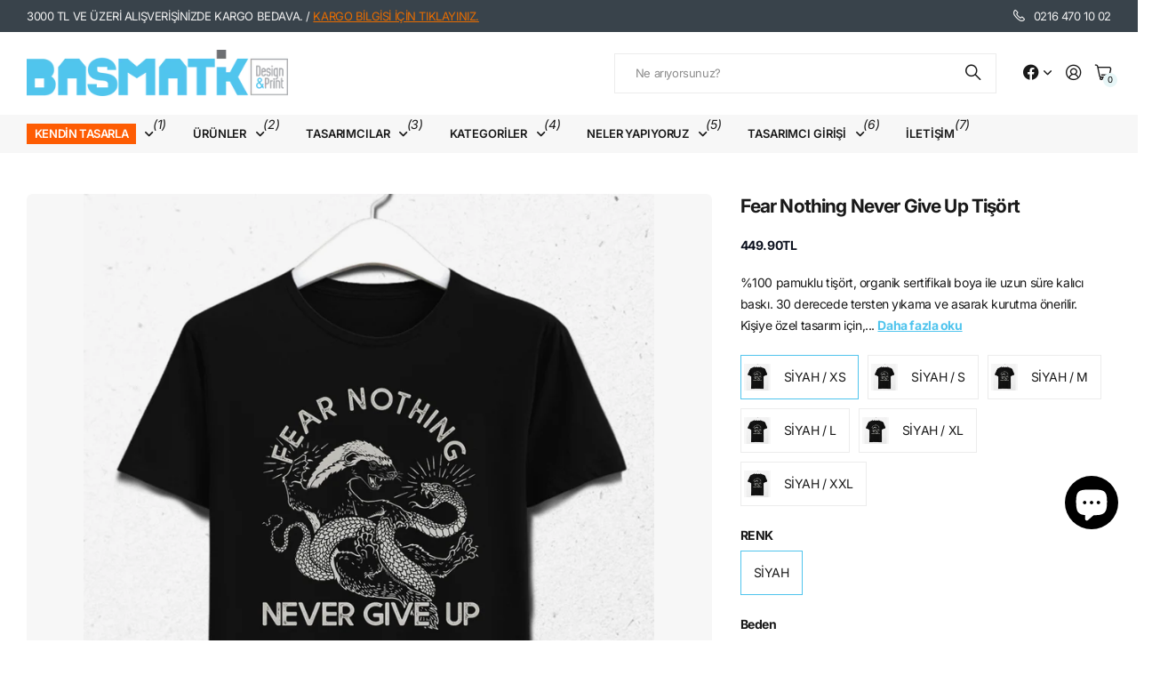

--- FILE ---
content_type: text/html; charset=utf-8
request_url: https://basmatik.com/products/fear-nothing-never-give-up-tisort
body_size: 41872
content:
<!doctype html>
<html
  lang="tr"
  data-theme="next"
  dir="ltr"
  class="no-js btn-hover-up "
>
  <head>
    <meta charset="utf-8">
    <meta http-equiv="x-ua-compatible" content="ie=edge">
    <title>
      fear nothing never give up tişört
       &ndash; basmatik.com
    </title><meta name="description" content="Michael jordan erkek tişört, basket tişört, basketbol tişört, sporcu tişört, basketball tshirt, basketball tshirt"><meta name="theme-color" content="">
    <meta name="MobileOptimized" content="320">
    <meta name="HandheldFriendly" content="true">
    <meta
      name="viewport"
      content="width=device-width, initial-scale=1, minimum-scale=1, maximum-scale=5, viewport-fit=cover, shrink-to-fit=no"
    >
    <meta name="msapplication-config" content="//basmatik.com/cdn/shop/t/65/assets/browserconfig.xml?v=52024572095365081671767834717">
    <link rel="canonical" href="https://basmatik.com/products/fear-nothing-never-give-up-tisort">
    <link rel="preconnect" href="https://fonts.shopifycdn.com" crossorigin><link rel="preload" as="style" href="//basmatik.com/cdn/shop/t/65/assets/screen.css?v=47211397403695655891767834720">
    <link rel="preload" as="style" href="//basmatik.com/cdn/shop/t/65/assets/screen-settings.css?v=110406554280042503481768978702">
    <link href="//basmatik.com/cdn/shop/t/65/assets/nodus.css?v=160561348386347234641768762491" rel="stylesheet" type="text/css" media="all" />
    
<link rel="preload" as="font" href="//basmatik.com/cdn/fonts/inter/inter_n7.02711e6b374660cfc7915d1afc1c204e633421e4.woff2" type="font/woff2" crossorigin>
    <link rel="preload" as="font" href="//basmatik.com/cdn/fonts/inter/inter_n4.b2a3f24c19b4de56e8871f609e73ca7f6d2e2bb9.woff2" type="font/woff2" crossorigin>
    <link rel="preload" as="font" href="//basmatik.com/cdn/shop/t/65/assets/icomoon.woff?v=131928518403279058281767834718" crossorigin>
    <link media="screen" rel="stylesheet" href="//basmatik.com/cdn/shop/t/65/assets/screen.css?v=47211397403695655891767834720" id="core-css">
    
    <noscript><link rel="stylesheet" href="//basmatik.com/cdn/shop/t/65/assets/async-menu.css?v=42198473107064888151767834719"></noscript><link media="screen" rel="stylesheet" href="//basmatik.com/cdn/shop/t/65/assets/page-product.css?v=96510261905101205411767834716" id="product-css"><link media="screen" rel="stylesheet" href="//basmatik.com/cdn/shop/t/65/assets/screen-settings.css?v=110406554280042503481768978702" id="custom-css"><link rel="icon" href="//basmatik.com/cdn/shop/files/favicon.png?crop=center&height=32&v=1632734365&width=32" type="image/png">
      <link rel="mask-icon" href="safari-pinned-tab.svg" color="#333333">
      <link rel="apple-touch-icon" href="apple-touch-icon.png"><script>
      document.documentElement.classList.remove('no-js');
    </script>
    <meta name="msapplication-config" content="//basmatik.com/cdn/shop/t/65/assets/browserconfig.xml?v=52024572095365081671767834717">
<meta property="og:title" content="fear nothing never give up tişört">
<meta property="og:type" content="product">
<meta property="og:description" content="Michael jordan erkek tişört, basket tişört, basketbol tişört, sporcu tişört, basketball tshirt, basketball tshirt">
<meta property="og:site_name" content="basmatik.com">
<meta property="og:url" content="https://basmatik.com/products/fear-nothing-never-give-up-tisort">

  
  <meta property="product:price:amount" content="449.9">
  <meta property="og:price:amount" content="449.9">
  <meta property="og:price:currency" content="TRY">
  <meta property="og:availability" content="instock" />

<meta property="og:image" content="//basmatik.com/cdn/shop/products/Fearnothing.jpg?crop=center&height=500&v=1633219128&width=600">

<meta name="twitter:title" content="fear nothing never give up tişört">
<meta name="twitter:description" content="Michael jordan erkek tişört, basket tişört, basketbol tişört, sporcu tişört, basketball tshirt, basketball tshirt">
<meta name="twitter:site" content="basmatik.com">

  <meta name="twitter:card" content="//basmatik.com/cdn/shop/files/web2_bsmtk_350x_59f63629-1512-4254-b645-2a6386eaffc8.avif?v=1761643665">

<meta property="twitter:image" content="//basmatik.com/cdn/shop/products/Fearnothing.jpg?crop=center&height=500&v=1633219128&width=600">
<script type="application/ld+json">
  [{
        "@context": "https://schema.org",
        "@type": "Product",
        "name": "fear nothing never give up tişört",
        "url": "https://basmatik.com/products/fear-nothing-never-give-up-tisort","brand": { "@type": "Brand", "name": "basmatik" },"description": "\n%100 pamuklu tişört, organik sertifikalı boya ile uzun süre kalıcı baskı.\n30 derecede tersten yıkama ve asarak kurutma önerilir.\nKişiye özel tasarım için, kendin tasarla bölümünden ürün seçip, tasarım veya yazı ekleyerek sipariş verebilirsiniz.\nhttps:\/\/basmatik.com\/collections\/kendin-tasarla\nBeden bilgisi için ürün detayları sayfasına bakabilirsin.\n ","image": "//basmatik.com/cdn/shop/products/Fearnothing.jpg?crop=center&height=500&v=1633219128&width=600","gtin8": "","offers": {
          "@type": "Offer",
          "price": "449.9",
          "url": "https://basmatik.com/products/fear-nothing-never-give-up-tisort",
          "priceValidUntil": "2027-01-23",
          "priceCurrency": "TRY"}
      },
    {
      "@context": "https://schema.org/",
      "@type": "Organization",
      "url": "https://basmatik.com/products/fear-nothing-never-give-up-tisort",
      "name": "basmatik.com",
      "legalName": "basmatik.com",
      "description": "Michael jordan erkek tişört, basket tişört, basketbol tişört, sporcu tişört, basketball tshirt, basketball tshirt","logo": "//basmatik.com/cdn/shop/files/web2_bsmtk_350x_59f63629-1512-4254-b645-2a6386eaffc8.avif?v=1761643665",
        "image": "//basmatik.com/cdn/shop/files/web2_bsmtk_350x_59f63629-1512-4254-b645-2a6386eaffc8.avif?v=1761643665","contactPoint": {
        "@type": "ContactPoint",
        "contactType": "Customer service",
        "telephone": "02164701002"
      },
      "address": {
        "@type": "PostalAddress",
        "streetAddress": "Örnek Mahallesi Neyzen Aziz Dede Sokak., No:6 Ataşehir ",
        "addressLocality": "Istanbul",
        "postalCode": "34680",
        "addressCountry": "TÜRKIYE"
      }
    },
    {
      "@context": "https://schema.org",
      "@type": "WebSite",
      "url": "https://basmatik.com/products/fear-nothing-never-give-up-tisort",
      "name": "basmatik.com",
      "description": "Michael jordan erkek tişört, basket tişört, basketbol tişört, sporcu tişört, basketball tshirt, basketball tshirt",
      "author": [
        {
          "@type": "Organization",
          "url": "https://www.someoneyouknow.online",
          "name": "Someoneyouknow",
          "address": {
            "@type": "PostalAddress",
            "streetAddress": "Wilhelminaplein 25",
            "addressLocality": "Eindhoven",
            "addressRegion": "NB",
            "postalCode": "5611 HG",
            "addressCountry": "NL"
          }
        }
      ]
    }
  ]
</script>

    <script>window.performance && window.performance.mark && window.performance.mark('shopify.content_for_header.start');</script><meta name="google-site-verification" content="qCQMMJQTquhPNq_7hLSS3-fioKMBQvIEyIAEMAChahU">
<meta name="facebook-domain-verification" content="nyagfot25reswxnuegwp5dg9rlzbvi">
<meta id="shopify-digital-wallet" name="shopify-digital-wallet" content="/2699243/digital_wallets/dialog">
<link rel="alternate" hreflang="x-default" href="https://basmatik.com/products/fear-nothing-never-give-up-tisort">
<link rel="alternate" hreflang="tr" href="https://basmatik.com/products/fear-nothing-never-give-up-tisort">
<link rel="alternate" hreflang="en" href="https://basmatik.com/en/products/fear-nothing-never-give-up-tisort">
<link rel="alternate" type="application/json+oembed" href="https://basmatik.com/products/fear-nothing-never-give-up-tisort.oembed">
<script async="async" src="/checkouts/internal/preloads.js?locale=tr-TR"></script>
<script id="shopify-features" type="application/json">{"accessToken":"85361be6f0f2173d06a4078a5aa21bd5","betas":["rich-media-storefront-analytics"],"domain":"basmatik.com","predictiveSearch":true,"shopId":2699243,"locale":"tr"}</script>
<script>var Shopify = Shopify || {};
Shopify.shop = "basmatik.myshopify.com";
Shopify.locale = "tr";
Shopify.currency = {"active":"TRY","rate":"1.0"};
Shopify.country = "TR";
Shopify.theme = {"name":"Nodus [DEV] 08\/01","id":148598522047,"schema_name":"Next","schema_version":"3.2.0","theme_store_id":null,"role":"main"};
Shopify.theme.handle = "null";
Shopify.theme.style = {"id":null,"handle":null};
Shopify.cdnHost = "basmatik.com/cdn";
Shopify.routes = Shopify.routes || {};
Shopify.routes.root = "/";</script>
<script type="module">!function(o){(o.Shopify=o.Shopify||{}).modules=!0}(window);</script>
<script>!function(o){function n(){var o=[];function n(){o.push(Array.prototype.slice.apply(arguments))}return n.q=o,n}var t=o.Shopify=o.Shopify||{};t.loadFeatures=n(),t.autoloadFeatures=n()}(window);</script>
<script id="shop-js-analytics" type="application/json">{"pageType":"product"}</script>
<script defer="defer" async type="module" src="//basmatik.com/cdn/shopifycloud/shop-js/modules/v2/client.init-shop-cart-sync_BC8vnVON.tr.esm.js"></script>
<script defer="defer" async type="module" src="//basmatik.com/cdn/shopifycloud/shop-js/modules/v2/chunk.common_D0BZeXbN.esm.js"></script>
<script defer="defer" async type="module" src="//basmatik.com/cdn/shopifycloud/shop-js/modules/v2/chunk.modal_DrtnNCDF.esm.js"></script>
<script type="module">
  await import("//basmatik.com/cdn/shopifycloud/shop-js/modules/v2/client.init-shop-cart-sync_BC8vnVON.tr.esm.js");
await import("//basmatik.com/cdn/shopifycloud/shop-js/modules/v2/chunk.common_D0BZeXbN.esm.js");
await import("//basmatik.com/cdn/shopifycloud/shop-js/modules/v2/chunk.modal_DrtnNCDF.esm.js");

  window.Shopify.SignInWithShop?.initShopCartSync?.({"fedCMEnabled":true,"windoidEnabled":true});

</script>
<script>(function() {
  var isLoaded = false;
  function asyncLoad() {
    if (isLoaded) return;
    isLoaded = true;
    var urls = ["https:\/\/sp-seller.webkul.com\/js\/seller_profile_tag.js?shop=basmatik.myshopify.com","https:\/\/sp-seller.webkul.com\/js\/customer_script.js?shop=basmatik.myshopify.com","https:\/\/cdn.hextom.com\/js\/freeshippingbar.js?shop=basmatik.myshopify.com","https:\/\/cdn2.hextom.com\/js\/smartpushmarketing.js?shop=basmatik.myshopify.com"];
    for (var i = 0; i < urls.length; i++) {
      var s = document.createElement('script');
      s.type = 'text/javascript';
      s.async = true;
      s.src = urls[i];
      var x = document.getElementsByTagName('script')[0];
      x.parentNode.insertBefore(s, x);
    }
  };
  if(window.attachEvent) {
    window.attachEvent('onload', asyncLoad);
  } else {
    window.addEventListener('load', asyncLoad, false);
  }
})();</script>
<script id="__st">var __st={"a":2699243,"offset":10800,"reqid":"0e5ebce8-960e-4859-981a-7b399b3ce530-1769151406","pageurl":"basmatik.com\/products\/fear-nothing-never-give-up-tisort","u":"1d0396b3b86f","p":"product","rtyp":"product","rid":6999876993215};</script>
<script>window.ShopifyPaypalV4VisibilityTracking = true;</script>
<script id="captcha-bootstrap">!function(){'use strict';const t='contact',e='account',n='new_comment',o=[[t,t],['blogs',n],['comments',n],[t,'customer']],c=[[e,'customer_login'],[e,'guest_login'],[e,'recover_customer_password'],[e,'create_customer']],r=t=>t.map((([t,e])=>`form[action*='/${t}']:not([data-nocaptcha='true']) input[name='form_type'][value='${e}']`)).join(','),a=t=>()=>t?[...document.querySelectorAll(t)].map((t=>t.form)):[];function s(){const t=[...o],e=r(t);return a(e)}const i='password',u='form_key',d=['recaptcha-v3-token','g-recaptcha-response','h-captcha-response',i],f=()=>{try{return window.sessionStorage}catch{return}},m='__shopify_v',_=t=>t.elements[u];function p(t,e,n=!1){try{const o=window.sessionStorage,c=JSON.parse(o.getItem(e)),{data:r}=function(t){const{data:e,action:n}=t;return t[m]||n?{data:e,action:n}:{data:t,action:n}}(c);for(const[e,n]of Object.entries(r))t.elements[e]&&(t.elements[e].value=n);n&&o.removeItem(e)}catch(o){console.error('form repopulation failed',{error:o})}}const l='form_type',E='cptcha';function T(t){t.dataset[E]=!0}const w=window,h=w.document,L='Shopify',v='ce_forms',y='captcha';let A=!1;((t,e)=>{const n=(g='f06e6c50-85a8-45c8-87d0-21a2b65856fe',I='https://cdn.shopify.com/shopifycloud/storefront-forms-hcaptcha/ce_storefront_forms_captcha_hcaptcha.v1.5.2.iife.js',D={infoText:'hCaptcha ile korunuyor',privacyText:'Gizlilik',termsText:'Koşullar'},(t,e,n)=>{const o=w[L][v],c=o.bindForm;if(c)return c(t,g,e,D).then(n);var r;o.q.push([[t,g,e,D],n]),r=I,A||(h.body.append(Object.assign(h.createElement('script'),{id:'captcha-provider',async:!0,src:r})),A=!0)});var g,I,D;w[L]=w[L]||{},w[L][v]=w[L][v]||{},w[L][v].q=[],w[L][y]=w[L][y]||{},w[L][y].protect=function(t,e){n(t,void 0,e),T(t)},Object.freeze(w[L][y]),function(t,e,n,w,h,L){const[v,y,A,g]=function(t,e,n){const i=e?o:[],u=t?c:[],d=[...i,...u],f=r(d),m=r(i),_=r(d.filter((([t,e])=>n.includes(e))));return[a(f),a(m),a(_),s()]}(w,h,L),I=t=>{const e=t.target;return e instanceof HTMLFormElement?e:e&&e.form},D=t=>v().includes(t);t.addEventListener('submit',(t=>{const e=I(t);if(!e)return;const n=D(e)&&!e.dataset.hcaptchaBound&&!e.dataset.recaptchaBound,o=_(e),c=g().includes(e)&&(!o||!o.value);(n||c)&&t.preventDefault(),c&&!n&&(function(t){try{if(!f())return;!function(t){const e=f();if(!e)return;const n=_(t);if(!n)return;const o=n.value;o&&e.removeItem(o)}(t);const e=Array.from(Array(32),(()=>Math.random().toString(36)[2])).join('');!function(t,e){_(t)||t.append(Object.assign(document.createElement('input'),{type:'hidden',name:u})),t.elements[u].value=e}(t,e),function(t,e){const n=f();if(!n)return;const o=[...t.querySelectorAll(`input[type='${i}']`)].map((({name:t})=>t)),c=[...d,...o],r={};for(const[a,s]of new FormData(t).entries())c.includes(a)||(r[a]=s);n.setItem(e,JSON.stringify({[m]:1,action:t.action,data:r}))}(t,e)}catch(e){console.error('failed to persist form',e)}}(e),e.submit())}));const S=(t,e)=>{t&&!t.dataset[E]&&(n(t,e.some((e=>e===t))),T(t))};for(const o of['focusin','change'])t.addEventListener(o,(t=>{const e=I(t);D(e)&&S(e,y())}));const B=e.get('form_key'),M=e.get(l),P=B&&M;t.addEventListener('DOMContentLoaded',(()=>{const t=y();if(P)for(const e of t)e.elements[l].value===M&&p(e,B);[...new Set([...A(),...v().filter((t=>'true'===t.dataset.shopifyCaptcha))])].forEach((e=>S(e,t)))}))}(h,new URLSearchParams(w.location.search),n,t,e,['guest_login'])})(!0,!0)}();</script>
<script integrity="sha256-4kQ18oKyAcykRKYeNunJcIwy7WH5gtpwJnB7kiuLZ1E=" data-source-attribution="shopify.loadfeatures" defer="defer" src="//basmatik.com/cdn/shopifycloud/storefront/assets/storefront/load_feature-a0a9edcb.js" crossorigin="anonymous"></script>
<script data-source-attribution="shopify.dynamic_checkout.dynamic.init">var Shopify=Shopify||{};Shopify.PaymentButton=Shopify.PaymentButton||{isStorefrontPortableWallets:!0,init:function(){window.Shopify.PaymentButton.init=function(){};var t=document.createElement("script");t.src="https://basmatik.com/cdn/shopifycloud/portable-wallets/latest/portable-wallets.tr.js",t.type="module",document.head.appendChild(t)}};
</script>
<script data-source-attribution="shopify.dynamic_checkout.buyer_consent">
  function portableWalletsHideBuyerConsent(e){var t=document.getElementById("shopify-buyer-consent"),n=document.getElementById("shopify-subscription-policy-button");t&&n&&(t.classList.add("hidden"),t.setAttribute("aria-hidden","true"),n.removeEventListener("click",e))}function portableWalletsShowBuyerConsent(e){var t=document.getElementById("shopify-buyer-consent"),n=document.getElementById("shopify-subscription-policy-button");t&&n&&(t.classList.remove("hidden"),t.removeAttribute("aria-hidden"),n.addEventListener("click",e))}window.Shopify?.PaymentButton&&(window.Shopify.PaymentButton.hideBuyerConsent=portableWalletsHideBuyerConsent,window.Shopify.PaymentButton.showBuyerConsent=portableWalletsShowBuyerConsent);
</script>
<script>
  function portableWalletsCleanup(e){e&&e.src&&console.error("Failed to load portable wallets script "+e.src);var t=document.querySelectorAll("shopify-accelerated-checkout .shopify-payment-button__skeleton, shopify-accelerated-checkout-cart .wallet-cart-button__skeleton"),e=document.getElementById("shopify-buyer-consent");for(let e=0;e<t.length;e++)t[e].remove();e&&e.remove()}function portableWalletsNotLoadedAsModule(e){e instanceof ErrorEvent&&"string"==typeof e.message&&e.message.includes("import.meta")&&"string"==typeof e.filename&&e.filename.includes("portable-wallets")&&(window.removeEventListener("error",portableWalletsNotLoadedAsModule),window.Shopify.PaymentButton.failedToLoad=e,"loading"===document.readyState?document.addEventListener("DOMContentLoaded",window.Shopify.PaymentButton.init):window.Shopify.PaymentButton.init())}window.addEventListener("error",portableWalletsNotLoadedAsModule);
</script>

<script type="module" src="https://basmatik.com/cdn/shopifycloud/portable-wallets/latest/portable-wallets.tr.js" onError="portableWalletsCleanup(this)" crossorigin="anonymous"></script>
<script nomodule>
  document.addEventListener("DOMContentLoaded", portableWalletsCleanup);
</script>

<script id='scb4127' type='text/javascript' async='' src='https://basmatik.com/cdn/shopifycloud/privacy-banner/storefront-banner.js'></script><link id="shopify-accelerated-checkout-styles" rel="stylesheet" media="screen" href="https://basmatik.com/cdn/shopifycloud/portable-wallets/latest/accelerated-checkout-backwards-compat.css" crossorigin="anonymous">
<style id="shopify-accelerated-checkout-cart">
        #shopify-buyer-consent {
  margin-top: 1em;
  display: inline-block;
  width: 100%;
}

#shopify-buyer-consent.hidden {
  display: none;
}

#shopify-subscription-policy-button {
  background: none;
  border: none;
  padding: 0;
  text-decoration: underline;
  font-size: inherit;
  cursor: pointer;
}

#shopify-subscription-policy-button::before {
  box-shadow: none;
}

      </style>

<script>window.performance && window.performance.mark && window.performance.mark('shopify.content_for_header.end');</script>
    
    <style>
      
      

      :root {
          --scheme-1:                      #ffffff;
          --scheme-1_solid:                #ffffff;
          --scheme-1_bg:                   var(--scheme-1);
          --scheme-1_bg_dark:              var(--scheme-1_bg);
          --scheme-1_bg_var:               var(--scheme-1_bg_dark);
          --scheme-1_bg_secondary:         #f2f2f2;
          --scheme-1_fg:                   #191919;
          --scheme-1_fg_sat:               #d8d8d8;
          --scheme-1_title:                #191919;
          --scheme-1_title_solid:          #191919;

          --scheme-1_primary_btn_bg:       #191919;
          --scheme-1_primary_btn_bg_dark:  #070707;
          --scheme-1_primary_btn_fg:       #ffffff;
          --scheme-1_secondary_btn_bg:     #e5e5e5;
          --scheme-1_secondary_btn_bg_dark:#d3d3d3;
          --scheme-1_secondary_btn_fg:     #0e1320;
          --scheme-1_tertiary_btn_bg:      #50c4ed;
          --scheme-1_tertiary_btn_bg_dark: #30b9ea;
          --scheme-1_tertiary_btn_fg:      #ffffff;
          --scheme-1_btn_bg:       		var(--scheme-1_primary_btn_bg);
          --scheme-1_btn_bg_dark:  		var(--scheme-1_primary_btn_bg_dark);
          --scheme-1_btn_fg:       		var(--scheme-1_primary_btn_fg);
          --scheme-1_bd:                   #ececec;
          --scheme-1_input_bg:             #ffffff;
          --scheme-1_input_bg_dark:        #f2f2f2;
          --scheme-1_input_fg:             #191919;
          --scheme-1_input_pl:             #232323;
          --scheme-1_accent:               #50c4ed;
          --scheme-1_accent_gradient:      linear-gradient(120deg, rgba(49, 132, 73, 0.36), rgba(255, 243, 234, 1) 100%);
          
          --scheme-1_fg_brightness: 0; 
          
            --body_bg:            				var(--scheme-1_bg);
          
          --scheme-1_bg_darkmode:        #191919;
          --scheme-1_fg_darkmode:        #ffffff;
          --scheme-1_primary_btn_bg_darkmode: #e76c00;
          --scheme-1_primary_btn_fg_darkmode: #ffffff;
          --scheme-1_accent_darkmode:    #f9af11;
        }
        :root, [class*="palette-scheme-1"], [data-active-content*="scheme-1"] {
        --primary_bg:             var(--scheme-1_bg);
        --bg_secondary:           var(--scheme-1_bg_secondary);
        --primary_text:           var(--scheme-1_fg);
        --primary_text_h:         var(--scheme-1_title);
        --headings_text:          var(--primary_text_h);
        --headings_text_solid:    var(--scheme-1_title_solid);
        --primary_btn_bg:         var(--scheme-1_primary_btn_bg);
        --primary_btn_bg_dark:    var(--scheme-1_primary_btn_bg_dark);
        --primary_btn_fg:       var(--scheme-1_primary_btn_fg);
        --secondary_btn_bg:       var(--scheme-1_secondary_btn_bg);
        --secondary_btn_bg_dark:  var(--scheme-1_secondary_btn_bg_dark);
        --secondary_btn_fg:     var(--scheme-1_secondary_btn_fg);
        --tertiary_btn_bg:        var(--scheme-1_tertiary_btn_bg);
        --tertiary_btn_bg_dark:   var(--scheme-1_tertiary_btn_bg_dark);
        --tertiary_btn_fg:      var(--scheme-1_tertiary_btn_fg);
        --input_bg:               var(--scheme-1_input_bg);
        --input_bg_dark:          var(--scheme-1_input_bg_dark);
        --input_fg:               var(--scheme-1_input_fg);
        --input_pl:               var(--scheme-1_input_pl);
        --input_bd:               var(--scheme-1_bd);
        --custom_bd:              var(--custom_input_bd);
        --secondary_bg: 		  var(--primary_btn_bg);
        --accent:                 var(--scheme-1_accent);
        --theme_bg:               var(--accent);
        --accent_gradient:        var(--scheme-1_accent_gradient);
        --primary_text_brightness:var(--scheme-1_fg_brightness);
        --primary_default_body_text:     var(--scheme-1_fg);
        --primary_default_heading_text:  var(--scheme-1_title);
        }
        
        .day-switched {
          --scheme-1_bg:     var(--scheme-1_bg_darkmode);
          --scheme-1_fg:     var(--scheme-1_fg_darkmode);
          --scheme-1_btn_bg: var(--scheme-1_primary_btn_bg_darkmode);
          --scheme-1_btn_fg: var(--scheme-1_primary_btn_fg_darkmode);
          --scheme-1_accent: var(--scheme-1_accent_darkmode);
        }
        .day-switched, .day-switched [class*="palette-scheme-1"], .day-switched [data-active-content*="scheme-1"] {
          --primary_bg:             var(--scheme-1_bg);
          --bg_secondary:           var(--primary_bg);
          --primary_text:           var(--scheme-1_fg);
          --primary_text_h:         var(--primary_text);
          --headings_text:          var(--primary_text);
          --headings_text_solid:    var(--primary_text);
          --primary_btn_bg:         var(--scheme-1_btn_bg);
          --primary_btn_bg_dark:    var(--primary_btn_bg);
          --primary_btn_fg:         var(--scheme-1_btn_fg);
          --secondary_btn_bg:       var(--primary_btn_bg);
          --secondary_btn_bg_dark:  var(--primary_btn_bg);
          --secondary_btn_fg:       var(--primary_btn_fg);
          --tertiary_btn_bg:        var(--primary_btn_bg);
          --tertiary_btn_bg_dark:   var(--primary_btn_bg);
          --tertiary_btn_fg:        var(--primary_btn_fg);
          --primary_default_body_text:     var(--primary_text);
          --primary_default_heading_text:  var(--primary_text);
          --accent:                 var(--scheme-1_accent);
          
            --body_bg:            	var(--primary_bg);
          
        }
      :root {
          --scheme-2:                      #384756;
          --scheme-2_solid:                #384756;
          --scheme-2_bg:                   var(--scheme-2);
          --scheme-2_bg_dark:              #344250;
          --scheme-2_bg_var:               var(--scheme-2_bg_dark);
          --scheme-2_bg_secondary:         #50c4ed;
          --scheme-2_fg:                   #fe5c03;
          --scheme-2_fg_sat:               #ffffff;
          --scheme-2_title:                #ffffff;
          --scheme-2_title_solid:          #ffffff;

          --scheme-2_primary_btn_bg:       #ffffff;
          --scheme-2_primary_btn_bg_dark:  #ededed;
          --scheme-2_primary_btn_fg:       #191919;
          --scheme-2_secondary_btn_bg:     #e76c00;
          --scheme-2_secondary_btn_bg_dark:#c35b00;
          --scheme-2_secondary_btn_fg:     #ffffff;
          --scheme-2_tertiary_btn_bg:      #191919;
          --scheme-2_tertiary_btn_bg_dark: #070707;
          --scheme-2_tertiary_btn_fg:      #ffffff;
          --scheme-2_btn_bg:       		var(--scheme-2_primary_btn_bg);
          --scheme-2_btn_bg_dark:  		var(--scheme-2_primary_btn_bg_dark);
          --scheme-2_btn_fg:       		var(--scheme-2_primary_btn_fg);
          --scheme-2_bd:                   #ececec;
          --scheme-2_input_bg:             #ffffff;
          --scheme-2_input_bg_dark:        #f2f2f2;
          --scheme-2_input_fg:             #191919;
          --scheme-2_input_pl:             #232323;
          --scheme-2_accent:               #50c4ed;
          --scheme-2_accent_gradient:      #50c4ed;
          
          --scheme-2_fg_brightness: 1; 
          
          --scheme-2_bg_darkmode:        #191919;
          --scheme-2_fg_darkmode:        #ffffff;
          --scheme-2_primary_btn_bg_darkmode: #fe5c03;
          --scheme-2_primary_btn_fg_darkmode: #ffffff;
          --scheme-2_accent_darkmode:    #f9af11;
        }
        [class*="palette-scheme-2"], [data-active-content*="scheme-2"] {
        --primary_bg:             var(--scheme-2_bg);
        --bg_secondary:           var(--scheme-2_bg_secondary);
        --primary_text:           var(--scheme-2_fg);
        --primary_text_h:         var(--scheme-2_title);
        --headings_text:          var(--primary_text_h);
        --headings_text_solid:    var(--scheme-2_title_solid);
        --primary_btn_bg:         var(--scheme-2_primary_btn_bg);
        --primary_btn_bg_dark:    var(--scheme-2_primary_btn_bg_dark);
        --primary_btn_fg:       var(--scheme-2_primary_btn_fg);
        --secondary_btn_bg:       var(--scheme-2_secondary_btn_bg);
        --secondary_btn_bg_dark:  var(--scheme-2_secondary_btn_bg_dark);
        --secondary_btn_fg:     var(--scheme-2_secondary_btn_fg);
        --tertiary_btn_bg:        var(--scheme-2_tertiary_btn_bg);
        --tertiary_btn_bg_dark:   var(--scheme-2_tertiary_btn_bg_dark);
        --tertiary_btn_fg:      var(--scheme-2_tertiary_btn_fg);
        --input_bg:               var(--scheme-2_input_bg);
        --input_bg_dark:          var(--scheme-2_input_bg_dark);
        --input_fg:               var(--scheme-2_input_fg);
        --input_pl:               var(--scheme-2_input_pl);
        --input_bd:               var(--scheme-2_bd);
        --custom_bd:              var(--custom_input_bd);
        --secondary_bg: 		  var(--primary_btn_bg);
        --accent:                 var(--scheme-2_accent);
        --theme_bg:               var(--accent);
        --accent_gradient:        var(--scheme-2_accent_gradient);
        --primary_text_brightness:var(--scheme-2_fg_brightness);
        --primary_default_body_text:     var(--scheme-1_fg);
        --primary_default_heading_text:  var(--scheme-1_title);
        }
        
        .day-switched {
          --scheme-2_bg:     var(--scheme-2_bg_darkmode);
          --scheme-2_fg:     var(--scheme-2_fg_darkmode);
          --scheme-2_btn_bg: var(--scheme-2_primary_btn_bg_darkmode);
          --scheme-2_btn_fg: var(--scheme-2_primary_btn_fg_darkmode);
          --scheme-2_accent: var(--scheme-2_accent_darkmode);
        }
        .day-switched [class*="palette-scheme-2"], .day-switched [data-active-content*="scheme-2"] {
          --primary_bg:             var(--scheme-2_bg);
          --bg_secondary:           var(--primary_bg);
          --primary_text:           var(--scheme-2_fg);
          --primary_text_h:         var(--primary_text);
          --headings_text:          var(--primary_text);
          --headings_text_solid:    var(--primary_text);
          --primary_btn_bg:         var(--scheme-2_btn_bg);
          --primary_btn_bg_dark:    var(--primary_btn_bg);
          --primary_btn_fg:         var(--scheme-2_btn_fg);
          --secondary_btn_bg:       var(--primary_btn_bg);
          --secondary_btn_bg_dark:  var(--primary_btn_bg);
          --secondary_btn_fg:       var(--primary_btn_fg);
          --tertiary_btn_bg:        var(--primary_btn_bg);
          --tertiary_btn_bg_dark:   var(--primary_btn_bg);
          --tertiary_btn_fg:        var(--primary_btn_fg);
          --primary_default_body_text:     var(--primary_text);
          --primary_default_heading_text:  var(--primary_text);
          --accent:                 var(--scheme-2_accent);
          
        }
      :root {
          --scheme-3:                      #f7f7f7;
          --scheme-3_solid:                #f7f7f7;
          --scheme-3_bg:                   var(--scheme-3);
          --scheme-3_bg_dark:              #f2f2f2;
          --scheme-3_bg_var:               var(--scheme-3_bg_dark);
          --scheme-3_bg_secondary:         #ffffff;
          --scheme-3_fg:                   #191919;
          --scheme-3_fg_sat:               #d8d8d8;
          --scheme-3_title:                #191919;
          --scheme-3_title_solid:          #191919;

          --scheme-3_primary_btn_bg:       #50c4ed;
          --scheme-3_primary_btn_bg_dark:  #30b9ea;
          --scheme-3_primary_btn_fg:       #ffffff;
          --scheme-3_secondary_btn_bg:     #fe5c03;
          --scheme-3_secondary_btn_bg_dark:#dc4f01;
          --scheme-3_secondary_btn_fg:     #ffffff;
          --scheme-3_tertiary_btn_bg:      #191919;
          --scheme-3_tertiary_btn_bg_dark: #070707;
          --scheme-3_tertiary_btn_fg:      #ffffff;
          --scheme-3_btn_bg:       		var(--scheme-3_primary_btn_bg);
          --scheme-3_btn_bg_dark:  		var(--scheme-3_primary_btn_bg_dark);
          --scheme-3_btn_fg:       		var(--scheme-3_primary_btn_fg);
          --scheme-3_bd:                   #ffffff;
          --scheme-3_input_bg:             #ffffff;
          --scheme-3_input_bg_dark:        #f2f2f2;
          --scheme-3_input_fg:             #191919;
          --scheme-3_input_pl:             #232323;
          --scheme-3_accent:               #fe5c03;
          --scheme-3_accent_gradient:      #fe5c03;
          
          --scheme-3_fg_brightness: 0; 
          
          --scheme-3_bg_darkmode:        #191919;
          --scheme-3_fg_darkmode:        #ffffff;
          --scheme-3_primary_btn_bg_darkmode: #e76c00;
          --scheme-3_primary_btn_fg_darkmode: #ffffff;
          --scheme-3_accent_darkmode:    #f9af11;
        }
        [class*="palette-scheme-3"], [data-active-content*="scheme-3"] {
        --primary_bg:             var(--scheme-3_bg);
        --bg_secondary:           var(--scheme-3_bg_secondary);
        --primary_text:           var(--scheme-3_fg);
        --primary_text_h:         var(--scheme-3_title);
        --headings_text:          var(--primary_text_h);
        --headings_text_solid:    var(--scheme-3_title_solid);
        --primary_btn_bg:         var(--scheme-3_primary_btn_bg);
        --primary_btn_bg_dark:    var(--scheme-3_primary_btn_bg_dark);
        --primary_btn_fg:       var(--scheme-3_primary_btn_fg);
        --secondary_btn_bg:       var(--scheme-3_secondary_btn_bg);
        --secondary_btn_bg_dark:  var(--scheme-3_secondary_btn_bg_dark);
        --secondary_btn_fg:     var(--scheme-3_secondary_btn_fg);
        --tertiary_btn_bg:        var(--scheme-3_tertiary_btn_bg);
        --tertiary_btn_bg_dark:   var(--scheme-3_tertiary_btn_bg_dark);
        --tertiary_btn_fg:      var(--scheme-3_tertiary_btn_fg);
        --input_bg:               var(--scheme-3_input_bg);
        --input_bg_dark:          var(--scheme-3_input_bg_dark);
        --input_fg:               var(--scheme-3_input_fg);
        --input_pl:               var(--scheme-3_input_pl);
        --input_bd:               var(--scheme-3_bd);
        --custom_bd:              var(--custom_input_bd);
        --secondary_bg: 		  var(--primary_btn_bg);
        --accent:                 var(--scheme-3_accent);
        --theme_bg:               var(--accent);
        --accent_gradient:        var(--scheme-3_accent_gradient);
        --primary_text_brightness:var(--scheme-3_fg_brightness);
        --primary_default_body_text:     var(--scheme-1_fg);
        --primary_default_heading_text:  var(--scheme-1_title);
        }
        
        .day-switched {
          --scheme-3_bg:     var(--scheme-3_bg_darkmode);
          --scheme-3_fg:     var(--scheme-3_fg_darkmode);
          --scheme-3_btn_bg: var(--scheme-3_primary_btn_bg_darkmode);
          --scheme-3_btn_fg: var(--scheme-3_primary_btn_fg_darkmode);
          --scheme-3_accent: var(--scheme-3_accent_darkmode);
        }
        .day-switched [class*="palette-scheme-3"], .day-switched [data-active-content*="scheme-3"] {
          --primary_bg:             var(--scheme-3_bg);
          --bg_secondary:           var(--primary_bg);
          --primary_text:           var(--scheme-3_fg);
          --primary_text_h:         var(--primary_text);
          --headings_text:          var(--primary_text);
          --headings_text_solid:    var(--primary_text);
          --primary_btn_bg:         var(--scheme-3_btn_bg);
          --primary_btn_bg_dark:    var(--primary_btn_bg);
          --primary_btn_fg:         var(--scheme-3_btn_fg);
          --secondary_btn_bg:       var(--primary_btn_bg);
          --secondary_btn_bg_dark:  var(--primary_btn_bg);
          --secondary_btn_fg:       var(--primary_btn_fg);
          --tertiary_btn_bg:        var(--primary_btn_bg);
          --tertiary_btn_bg_dark:   var(--primary_btn_bg);
          --tertiary_btn_fg:        var(--primary_btn_fg);
          --primary_default_body_text:     var(--primary_text);
          --primary_default_heading_text:  var(--primary_text);
          --accent:                 var(--scheme-3_accent);
          
        }
      :root {
          --scheme-4:                      #fe5c03;
          --scheme-4_solid:                #fe5c03;
          --scheme-4_bg:                   var(--scheme-4);
          --scheme-4_bg_dark:              #f65801;
          --scheme-4_bg_var:               var(--scheme-4_bg_dark);
          --scheme-4_bg_secondary:         #020101;
          --scheme-4_fg:                   #ffffff;
          --scheme-4_fg_sat:               #ffffff;
          --scheme-4_title:                #ffffff;
          --scheme-4_title_solid:          #ffffff;

          --scheme-4_primary_btn_bg:       #ffffff;
          --scheme-4_primary_btn_bg_dark:  #ededed;
          --scheme-4_primary_btn_fg:       #191919;
          --scheme-4_secondary_btn_bg:     #50c4ed;
          --scheme-4_secondary_btn_bg_dark:#30b9ea;
          --scheme-4_secondary_btn_fg:     #ffffff;
          --scheme-4_tertiary_btn_bg:      #f2f1ec;
          --scheme-4_tertiary_btn_bg_dark: #e3e1d7;
          --scheme-4_tertiary_btn_fg:      #191919;
          --scheme-4_btn_bg:       		var(--scheme-4_primary_btn_bg);
          --scheme-4_btn_bg_dark:  		var(--scheme-4_primary_btn_bg_dark);
          --scheme-4_btn_fg:       		var(--scheme-4_primary_btn_fg);
          --scheme-4_bd:                   #e5e5e5;
          --scheme-4_input_bg:             #ffffff;
          --scheme-4_input_bg_dark:        #f2f2f2;
          --scheme-4_input_fg:             #191919;
          --scheme-4_input_pl:             #232323;
          --scheme-4_accent:               #50c4ed;
          --scheme-4_accent_gradient:      #50c4ed;
          
          --scheme-4_fg_brightness: 1; 
          
          --scheme-4_bg_darkmode:        #191919;
          --scheme-4_fg_darkmode:        #ffffff;
          --scheme-4_primary_btn_bg_darkmode: #fe5c03;
          --scheme-4_primary_btn_fg_darkmode: #ffffff;
          --scheme-4_accent_darkmode:    #f9af11;
        }
        [class*="palette-scheme-4"], [data-active-content*="scheme-4"] {
        --primary_bg:             var(--scheme-4_bg);
        --bg_secondary:           var(--scheme-4_bg_secondary);
        --primary_text:           var(--scheme-4_fg);
        --primary_text_h:         var(--scheme-4_title);
        --headings_text:          var(--primary_text_h);
        --headings_text_solid:    var(--scheme-4_title_solid);
        --primary_btn_bg:         var(--scheme-4_primary_btn_bg);
        --primary_btn_bg_dark:    var(--scheme-4_primary_btn_bg_dark);
        --primary_btn_fg:       var(--scheme-4_primary_btn_fg);
        --secondary_btn_bg:       var(--scheme-4_secondary_btn_bg);
        --secondary_btn_bg_dark:  var(--scheme-4_secondary_btn_bg_dark);
        --secondary_btn_fg:     var(--scheme-4_secondary_btn_fg);
        --tertiary_btn_bg:        var(--scheme-4_tertiary_btn_bg);
        --tertiary_btn_bg_dark:   var(--scheme-4_tertiary_btn_bg_dark);
        --tertiary_btn_fg:      var(--scheme-4_tertiary_btn_fg);
        --input_bg:               var(--scheme-4_input_bg);
        --input_bg_dark:          var(--scheme-4_input_bg_dark);
        --input_fg:               var(--scheme-4_input_fg);
        --input_pl:               var(--scheme-4_input_pl);
        --input_bd:               var(--scheme-4_bd);
        --custom_bd:              var(--custom_input_bd);
        --secondary_bg: 		  var(--primary_btn_bg);
        --accent:                 var(--scheme-4_accent);
        --theme_bg:               var(--accent);
        --accent_gradient:        var(--scheme-4_accent_gradient);
        --primary_text_brightness:var(--scheme-4_fg_brightness);
        --primary_default_body_text:     var(--scheme-1_fg);
        --primary_default_heading_text:  var(--scheme-1_title);
        }
        
        .day-switched {
          --scheme-4_bg:     var(--scheme-4_bg_darkmode);
          --scheme-4_fg:     var(--scheme-4_fg_darkmode);
          --scheme-4_btn_bg: var(--scheme-4_primary_btn_bg_darkmode);
          --scheme-4_btn_fg: var(--scheme-4_primary_btn_fg_darkmode);
          --scheme-4_accent: var(--scheme-4_accent_darkmode);
        }
        .day-switched [class*="palette-scheme-4"], .day-switched [data-active-content*="scheme-4"] {
          --primary_bg:             var(--scheme-4_bg);
          --bg_secondary:           var(--primary_bg);
          --primary_text:           var(--scheme-4_fg);
          --primary_text_h:         var(--primary_text);
          --headings_text:          var(--primary_text);
          --headings_text_solid:    var(--primary_text);
          --primary_btn_bg:         var(--scheme-4_btn_bg);
          --primary_btn_bg_dark:    var(--primary_btn_bg);
          --primary_btn_fg:         var(--scheme-4_btn_fg);
          --secondary_btn_bg:       var(--primary_btn_bg);
          --secondary_btn_bg_dark:  var(--primary_btn_bg);
          --secondary_btn_fg:       var(--primary_btn_fg);
          --tertiary_btn_bg:        var(--primary_btn_bg);
          --tertiary_btn_bg_dark:   var(--primary_btn_bg);
          --tertiary_btn_fg:        var(--primary_btn_fg);
          --primary_default_body_text:     var(--primary_text);
          --primary_default_heading_text:  var(--primary_text);
          --accent:                 var(--scheme-4_accent);
          
        }
      :root {
          --scheme-5:                      #50c4ed;
          --scheme-5_solid:                #50c4ed;
          --scheme-5_bg:                   var(--scheme-5);
          --scheme-5_bg_dark:              #47c1ec;
          --scheme-5_bg_var:               var(--scheme-5_bg_dark);
          --scheme-5_bg_secondary:         #ffffff;
          --scheme-5_fg:                   #ffffff;
          --scheme-5_fg_sat:               #ffffff;
          --scheme-5_title:                #ffffff;
          --scheme-5_title_solid:          #ffffff;

          --scheme-5_primary_btn_bg:       #ffffff;
          --scheme-5_primary_btn_bg_dark:  #ededed;
          --scheme-5_primary_btn_fg:       #191919;
          --scheme-5_secondary_btn_bg:     #fe5c03;
          --scheme-5_secondary_btn_bg_dark:#dc4f01;
          --scheme-5_secondary_btn_fg:     #ffffff;
          --scheme-5_tertiary_btn_bg:      #191919;
          --scheme-5_tertiary_btn_bg_dark: #070707;
          --scheme-5_tertiary_btn_fg:      #ffffff;
          --scheme-5_btn_bg:       		var(--scheme-5_primary_btn_bg);
          --scheme-5_btn_bg_dark:  		var(--scheme-5_primary_btn_bg_dark);
          --scheme-5_btn_fg:       		var(--scheme-5_primary_btn_fg);
          --scheme-5_bd:                   #e5e5e5;
          --scheme-5_input_bg:             #ffffff;
          --scheme-5_input_bg_dark:        #f2f2f2;
          --scheme-5_input_fg:             #191919;
          --scheme-5_input_pl:             #232323;
          --scheme-5_accent:               #0280ff;
          --scheme-5_accent_gradient:      #0280ff;
          
          --scheme-5_fg_brightness: 1; 
          
          --scheme-5_bg_darkmode:        #191919;
          --scheme-5_fg_darkmode:        #ffffff;
          --scheme-5_primary_btn_bg_darkmode: #fe5c03;
          --scheme-5_primary_btn_fg_darkmode: #ffffff;
          --scheme-5_accent_darkmode:    #fe5c03;
        }
        [class*="palette-scheme-5"], [data-active-content*="scheme-5"] {
        --primary_bg:             var(--scheme-5_bg);
        --bg_secondary:           var(--scheme-5_bg_secondary);
        --primary_text:           var(--scheme-5_fg);
        --primary_text_h:         var(--scheme-5_title);
        --headings_text:          var(--primary_text_h);
        --headings_text_solid:    var(--scheme-5_title_solid);
        --primary_btn_bg:         var(--scheme-5_primary_btn_bg);
        --primary_btn_bg_dark:    var(--scheme-5_primary_btn_bg_dark);
        --primary_btn_fg:       var(--scheme-5_primary_btn_fg);
        --secondary_btn_bg:       var(--scheme-5_secondary_btn_bg);
        --secondary_btn_bg_dark:  var(--scheme-5_secondary_btn_bg_dark);
        --secondary_btn_fg:     var(--scheme-5_secondary_btn_fg);
        --tertiary_btn_bg:        var(--scheme-5_tertiary_btn_bg);
        --tertiary_btn_bg_dark:   var(--scheme-5_tertiary_btn_bg_dark);
        --tertiary_btn_fg:      var(--scheme-5_tertiary_btn_fg);
        --input_bg:               var(--scheme-5_input_bg);
        --input_bg_dark:          var(--scheme-5_input_bg_dark);
        --input_fg:               var(--scheme-5_input_fg);
        --input_pl:               var(--scheme-5_input_pl);
        --input_bd:               var(--scheme-5_bd);
        --custom_bd:              var(--custom_input_bd);
        --secondary_bg: 		  var(--primary_btn_bg);
        --accent:                 var(--scheme-5_accent);
        --theme_bg:               var(--accent);
        --accent_gradient:        var(--scheme-5_accent_gradient);
        --primary_text_brightness:var(--scheme-5_fg_brightness);
        --primary_default_body_text:     var(--scheme-1_fg);
        --primary_default_heading_text:  var(--scheme-1_title);
        }
        
        .day-switched {
          --scheme-5_bg:     var(--scheme-5_bg_darkmode);
          --scheme-5_fg:     var(--scheme-5_fg_darkmode);
          --scheme-5_btn_bg: var(--scheme-5_primary_btn_bg_darkmode);
          --scheme-5_btn_fg: var(--scheme-5_primary_btn_fg_darkmode);
          --scheme-5_accent: var(--scheme-5_accent_darkmode);
        }
        .day-switched [class*="palette-scheme-5"], .day-switched [data-active-content*="scheme-5"] {
          --primary_bg:             var(--scheme-5_bg);
          --bg_secondary:           var(--primary_bg);
          --primary_text:           var(--scheme-5_fg);
          --primary_text_h:         var(--primary_text);
          --headings_text:          var(--primary_text);
          --headings_text_solid:    var(--primary_text);
          --primary_btn_bg:         var(--scheme-5_btn_bg);
          --primary_btn_bg_dark:    var(--primary_btn_bg);
          --primary_btn_fg:         var(--scheme-5_btn_fg);
          --secondary_btn_bg:       var(--primary_btn_bg);
          --secondary_btn_bg_dark:  var(--primary_btn_bg);
          --secondary_btn_fg:       var(--primary_btn_fg);
          --tertiary_btn_bg:        var(--primary_btn_bg);
          --tertiary_btn_bg_dark:   var(--primary_btn_bg);
          --tertiary_btn_fg:        var(--primary_btn_fg);
          --primary_default_body_text:     var(--primary_text);
          --primary_default_heading_text:  var(--primary_text);
          --accent:                 var(--scheme-5_accent);
          
        }
      :root {
          --scheme-6:                      #edebe6;
          --scheme-6_solid:                #edebe6;
          --scheme-6_bg:                   var(--scheme-6);
          --scheme-6_bg_dark:              #e9e6e0;
          --scheme-6_bg_var:               var(--scheme-6_bg_dark);
          --scheme-6_bg_secondary:         #fcf9f1;
          --scheme-6_fg:                   #3f424b;
          --scheme-6_fg_sat:               #ffffff;
          --scheme-6_title:                #3b3e46;
          --scheme-6_title_solid:          #3b3e46;

          --scheme-6_primary_btn_bg:       #fe5c03;
          --scheme-6_primary_btn_bg_dark:  #dc4f01;
          --scheme-6_primary_btn_fg:       #ffffff;
          --scheme-6_secondary_btn_bg:     #50c4ed;
          --scheme-6_secondary_btn_bg_dark:#30b9ea;
          --scheme-6_secondary_btn_fg:     #ffffff;
          --scheme-6_tertiary_btn_bg:      #191919;
          --scheme-6_tertiary_btn_bg_dark: #070707;
          --scheme-6_tertiary_btn_fg:      #ffffff;
          --scheme-6_btn_bg:       		var(--scheme-6_primary_btn_bg);
          --scheme-6_btn_bg_dark:  		var(--scheme-6_primary_btn_bg_dark);
          --scheme-6_btn_fg:       		var(--scheme-6_primary_btn_fg);
          --scheme-6_bd:                   #e5e5e5;
          --scheme-6_input_bg:             #ffffff;
          --scheme-6_input_bg_dark:        #f2f2f2;
          --scheme-6_input_fg:             #686868;
          --scheme-6_input_pl:             #727272;
          --scheme-6_accent:               #50c4ed;
          --scheme-6_accent_gradient:      #50c4ed;
          
          --scheme-6_fg_brightness: 0; 
          
          --scheme-6_bg_darkmode:        #191919;
          --scheme-6_fg_darkmode:        #ffffff;
          --scheme-6_primary_btn_bg_darkmode: #fe5c03;
          --scheme-6_primary_btn_fg_darkmode: #ffffff;
          --scheme-6_accent_darkmode:    #f9af11;
        }
        [class*="palette-scheme-6"], [data-active-content*="scheme-6"] {
        --primary_bg:             var(--scheme-6_bg);
        --bg_secondary:           var(--scheme-6_bg_secondary);
        --primary_text:           var(--scheme-6_fg);
        --primary_text_h:         var(--scheme-6_title);
        --headings_text:          var(--primary_text_h);
        --headings_text_solid:    var(--scheme-6_title_solid);
        --primary_btn_bg:         var(--scheme-6_primary_btn_bg);
        --primary_btn_bg_dark:    var(--scheme-6_primary_btn_bg_dark);
        --primary_btn_fg:       var(--scheme-6_primary_btn_fg);
        --secondary_btn_bg:       var(--scheme-6_secondary_btn_bg);
        --secondary_btn_bg_dark:  var(--scheme-6_secondary_btn_bg_dark);
        --secondary_btn_fg:     var(--scheme-6_secondary_btn_fg);
        --tertiary_btn_bg:        var(--scheme-6_tertiary_btn_bg);
        --tertiary_btn_bg_dark:   var(--scheme-6_tertiary_btn_bg_dark);
        --tertiary_btn_fg:      var(--scheme-6_tertiary_btn_fg);
        --input_bg:               var(--scheme-6_input_bg);
        --input_bg_dark:          var(--scheme-6_input_bg_dark);
        --input_fg:               var(--scheme-6_input_fg);
        --input_pl:               var(--scheme-6_input_pl);
        --input_bd:               var(--scheme-6_bd);
        --custom_bd:              var(--custom_input_bd);
        --secondary_bg: 		  var(--primary_btn_bg);
        --accent:                 var(--scheme-6_accent);
        --theme_bg:               var(--accent);
        --accent_gradient:        var(--scheme-6_accent_gradient);
        --primary_text_brightness:var(--scheme-6_fg_brightness);
        --primary_default_body_text:     var(--scheme-1_fg);
        --primary_default_heading_text:  var(--scheme-1_title);
        }
        
        .day-switched {
          --scheme-6_bg:     var(--scheme-6_bg_darkmode);
          --scheme-6_fg:     var(--scheme-6_fg_darkmode);
          --scheme-6_btn_bg: var(--scheme-6_primary_btn_bg_darkmode);
          --scheme-6_btn_fg: var(--scheme-6_primary_btn_fg_darkmode);
          --scheme-6_accent: var(--scheme-6_accent_darkmode);
        }
        .day-switched [class*="palette-scheme-6"], .day-switched [data-active-content*="scheme-6"] {
          --primary_bg:             var(--scheme-6_bg);
          --bg_secondary:           var(--primary_bg);
          --primary_text:           var(--scheme-6_fg);
          --primary_text_h:         var(--primary_text);
          --headings_text:          var(--primary_text);
          --headings_text_solid:    var(--primary_text);
          --primary_btn_bg:         var(--scheme-6_btn_bg);
          --primary_btn_bg_dark:    var(--primary_btn_bg);
          --primary_btn_fg:         var(--scheme-6_btn_fg);
          --secondary_btn_bg:       var(--primary_btn_bg);
          --secondary_btn_bg_dark:  var(--primary_btn_bg);
          --secondary_btn_fg:       var(--primary_btn_fg);
          --tertiary_btn_bg:        var(--primary_btn_bg);
          --tertiary_btn_bg_dark:   var(--primary_btn_bg);
          --tertiary_btn_fg:        var(--primary_btn_fg);
          --primary_default_body_text:     var(--primary_text);
          --primary_default_heading_text:  var(--primary_text);
          --accent:                 var(--scheme-6_accent);
          
        }
      :root {
          --scheme-7:                      linear-gradient(120deg, rgba(49, 132, 73, 0.36), rgba(255, 243, 234, 1) 100%);
          --scheme-7_solid:                #f7f7f7;
          --scheme-7_bg:                   var(--scheme-7);
          --scheme-7_bg_dark:              #f2f2f2;
          --scheme-7_bg_var:               var(--scheme-7_bg_dark);
          --scheme-7_bg_secondary:         #ffffff;
          --scheme-7_fg:                   #191919;
          --scheme-7_fg_sat:               #d8d8d8;
          --scheme-7_title:                #191919;
          --scheme-7_title_solid:          #191919;

          --scheme-7_primary_btn_bg:       #fe5c03;
          --scheme-7_primary_btn_bg_dark:  #dc4f01;
          --scheme-7_primary_btn_fg:       #ffffff;
          --scheme-7_secondary_btn_bg:     #0280ff;
          --scheme-7_secondary_btn_bg_dark:#006edd;
          --scheme-7_secondary_btn_fg:     #ffffff;
          --scheme-7_tertiary_btn_bg:      #191919;
          --scheme-7_tertiary_btn_bg_dark: #070707;
          --scheme-7_tertiary_btn_fg:      #ffffff;
          --scheme-7_btn_bg:       		var(--scheme-7_primary_btn_bg);
          --scheme-7_btn_bg_dark:  		var(--scheme-7_primary_btn_bg_dark);
          --scheme-7_btn_fg:       		var(--scheme-7_primary_btn_fg);
          --scheme-7_bd:                   #e5e5e5;
          --scheme-7_input_bg:             #ffffff;
          --scheme-7_input_bg_dark:        #f2f2f2;
          --scheme-7_input_fg:             #fe5c03;
          --scheme-7_input_pl:             #fe6917;
          --scheme-7_accent:               #0280ff;
          --scheme-7_accent_gradient:      #0280ff;
          
          --scheme-7_fg_brightness: 0; 
          
          --scheme-7_bg_darkmode:        #191919;
          --scheme-7_fg_darkmode:        #ffffff;
          --scheme-7_primary_btn_bg_darkmode: #fe5c03;
          --scheme-7_primary_btn_fg_darkmode: #ffffff;
          --scheme-7_accent_darkmode:    #f9af11;
        }
        [class*="palette-scheme-7"], [data-active-content*="scheme-7"] {
        --primary_bg:             var(--scheme-7_bg);
        --bg_secondary:           var(--scheme-7_bg_secondary);
        --primary_text:           var(--scheme-7_fg);
        --primary_text_h:         var(--scheme-7_title);
        --headings_text:          var(--primary_text_h);
        --headings_text_solid:    var(--scheme-7_title_solid);
        --primary_btn_bg:         var(--scheme-7_primary_btn_bg);
        --primary_btn_bg_dark:    var(--scheme-7_primary_btn_bg_dark);
        --primary_btn_fg:       var(--scheme-7_primary_btn_fg);
        --secondary_btn_bg:       var(--scheme-7_secondary_btn_bg);
        --secondary_btn_bg_dark:  var(--scheme-7_secondary_btn_bg_dark);
        --secondary_btn_fg:     var(--scheme-7_secondary_btn_fg);
        --tertiary_btn_bg:        var(--scheme-7_tertiary_btn_bg);
        --tertiary_btn_bg_dark:   var(--scheme-7_tertiary_btn_bg_dark);
        --tertiary_btn_fg:      var(--scheme-7_tertiary_btn_fg);
        --input_bg:               var(--scheme-7_input_bg);
        --input_bg_dark:          var(--scheme-7_input_bg_dark);
        --input_fg:               var(--scheme-7_input_fg);
        --input_pl:               var(--scheme-7_input_pl);
        --input_bd:               var(--scheme-7_bd);
        --custom_bd:              var(--custom_input_bd);
        --secondary_bg: 		  var(--primary_btn_bg);
        --accent:                 var(--scheme-7_accent);
        --theme_bg:               var(--accent);
        --accent_gradient:        var(--scheme-7_accent_gradient);
        --primary_text_brightness:var(--scheme-7_fg_brightness);
        --primary_default_body_text:     var(--scheme-1_fg);
        --primary_default_heading_text:  var(--scheme-1_title);
        }
        
        .day-switched {
          --scheme-7_bg:     var(--scheme-7_bg_darkmode);
          --scheme-7_fg:     var(--scheme-7_fg_darkmode);
          --scheme-7_btn_bg: var(--scheme-7_primary_btn_bg_darkmode);
          --scheme-7_btn_fg: var(--scheme-7_primary_btn_fg_darkmode);
          --scheme-7_accent: var(--scheme-7_accent_darkmode);
        }
        .day-switched [class*="palette-scheme-7"], .day-switched [data-active-content*="scheme-7"] {
          --primary_bg:             var(--scheme-7_bg);
          --bg_secondary:           var(--primary_bg);
          --primary_text:           var(--scheme-7_fg);
          --primary_text_h:         var(--primary_text);
          --headings_text:          var(--primary_text);
          --headings_text_solid:    var(--primary_text);
          --primary_btn_bg:         var(--scheme-7_btn_bg);
          --primary_btn_bg_dark:    var(--primary_btn_bg);
          --primary_btn_fg:         var(--scheme-7_btn_fg);
          --secondary_btn_bg:       var(--primary_btn_bg);
          --secondary_btn_bg_dark:  var(--primary_btn_bg);
          --secondary_btn_fg:       var(--primary_btn_fg);
          --tertiary_btn_bg:        var(--primary_btn_bg);
          --tertiary_btn_bg_dark:   var(--primary_btn_bg);
          --tertiary_btn_fg:        var(--primary_btn_fg);
          --primary_default_body_text:     var(--primary_text);
          --primary_default_heading_text:  var(--primary_text);
          --accent:                 var(--scheme-7_accent);
          
        }
      :root {
          --scheme-8:                      linear-gradient(170deg, rgba(231, 108, 0, 1) 30%, rgba(250, 161, 83, 1) 77%);
          --scheme-8_solid:                #fe5c03;
          --scheme-8_bg:                   var(--scheme-8);
          --scheme-8_bg_dark:              #f65801;
          --scheme-8_bg_var:               var(--scheme-8_bg_dark);
          --scheme-8_bg_secondary:         #ffffff;
          --scheme-8_fg:                   #ffffff;
          --scheme-8_fg_sat:               #ffffff;
          --scheme-8_title:                #ffffff;
          --scheme-8_title_solid:          #ffffff;

          --scheme-8_primary_btn_bg:       #ffffff;
          --scheme-8_primary_btn_bg_dark:  #ededed;
          --scheme-8_primary_btn_fg:       #191919;
          --scheme-8_secondary_btn_bg:     #50c4ed;
          --scheme-8_secondary_btn_bg_dark:#30b9ea;
          --scheme-8_secondary_btn_fg:     #ffffff;
          --scheme-8_tertiary_btn_bg:      #e76c00;
          --scheme-8_tertiary_btn_bg_dark: #c35b00;
          --scheme-8_tertiary_btn_fg:      #ffffff;
          --scheme-8_btn_bg:       		var(--scheme-8_primary_btn_bg);
          --scheme-8_btn_bg_dark:  		var(--scheme-8_primary_btn_bg_dark);
          --scheme-8_btn_fg:       		var(--scheme-8_primary_btn_fg);
          --scheme-8_bd:                   #e5e5e5;
          --scheme-8_input_bg:             #ffffff;
          --scheme-8_input_bg_dark:        #f2f2f2;
          --scheme-8_input_fg:             #191919;
          --scheme-8_input_pl:             #232323;
          --scheme-8_accent:               #0280ff;
          --scheme-8_accent_gradient:      #0280ff;
          
          --scheme-8_fg_brightness: 1; 
          
          --scheme-8_bg_darkmode:        #191919;
          --scheme-8_fg_darkmode:        #ffffff;
          --scheme-8_primary_btn_bg_darkmode: #fe5c03;
          --scheme-8_primary_btn_fg_darkmode: #ffffff;
          --scheme-8_accent_darkmode:    #f9af11;
        }
        [class*="palette-scheme-8"], [data-active-content*="scheme-8"] {
        --primary_bg:             var(--scheme-8_bg);
        --bg_secondary:           var(--scheme-8_bg_secondary);
        --primary_text:           var(--scheme-8_fg);
        --primary_text_h:         var(--scheme-8_title);
        --headings_text:          var(--primary_text_h);
        --headings_text_solid:    var(--scheme-8_title_solid);
        --primary_btn_bg:         var(--scheme-8_primary_btn_bg);
        --primary_btn_bg_dark:    var(--scheme-8_primary_btn_bg_dark);
        --primary_btn_fg:       var(--scheme-8_primary_btn_fg);
        --secondary_btn_bg:       var(--scheme-8_secondary_btn_bg);
        --secondary_btn_bg_dark:  var(--scheme-8_secondary_btn_bg_dark);
        --secondary_btn_fg:     var(--scheme-8_secondary_btn_fg);
        --tertiary_btn_bg:        var(--scheme-8_tertiary_btn_bg);
        --tertiary_btn_bg_dark:   var(--scheme-8_tertiary_btn_bg_dark);
        --tertiary_btn_fg:      var(--scheme-8_tertiary_btn_fg);
        --input_bg:               var(--scheme-8_input_bg);
        --input_bg_dark:          var(--scheme-8_input_bg_dark);
        --input_fg:               var(--scheme-8_input_fg);
        --input_pl:               var(--scheme-8_input_pl);
        --input_bd:               var(--scheme-8_bd);
        --custom_bd:              var(--custom_input_bd);
        --secondary_bg: 		  var(--primary_btn_bg);
        --accent:                 var(--scheme-8_accent);
        --theme_bg:               var(--accent);
        --accent_gradient:        var(--scheme-8_accent_gradient);
        --primary_text_brightness:var(--scheme-8_fg_brightness);
        --primary_default_body_text:     var(--scheme-1_fg);
        --primary_default_heading_text:  var(--scheme-1_title);
        }
        
        .day-switched {
          --scheme-8_bg:     var(--scheme-8_bg_darkmode);
          --scheme-8_fg:     var(--scheme-8_fg_darkmode);
          --scheme-8_btn_bg: var(--scheme-8_primary_btn_bg_darkmode);
          --scheme-8_btn_fg: var(--scheme-8_primary_btn_fg_darkmode);
          --scheme-8_accent: var(--scheme-8_accent_darkmode);
        }
        .day-switched [class*="palette-scheme-8"], .day-switched [data-active-content*="scheme-8"] {
          --primary_bg:             var(--scheme-8_bg);
          --bg_secondary:           var(--primary_bg);
          --primary_text:           var(--scheme-8_fg);
          --primary_text_h:         var(--primary_text);
          --headings_text:          var(--primary_text);
          --headings_text_solid:    var(--primary_text);
          --primary_btn_bg:         var(--scheme-8_btn_bg);
          --primary_btn_bg_dark:    var(--primary_btn_bg);
          --primary_btn_fg:         var(--scheme-8_btn_fg);
          --secondary_btn_bg:       var(--primary_btn_bg);
          --secondary_btn_bg_dark:  var(--primary_btn_bg);
          --secondary_btn_fg:       var(--primary_btn_fg);
          --tertiary_btn_bg:        var(--primary_btn_bg);
          --tertiary_btn_bg_dark:   var(--primary_btn_bg);
          --tertiary_btn_fg:        var(--primary_btn_fg);
          --primary_default_body_text:     var(--primary_text);
          --primary_default_heading_text:  var(--primary_text);
          --accent:                 var(--scheme-8_accent);
          
        }
      :root {
          --scheme-9:                      #ffffff;
          --scheme-9_solid:                #ffffff;
          --scheme-9_bg:                   var(--scheme-9);
          --scheme-9_bg_dark:              var(--scheme-9_bg);
          --scheme-9_bg_var:               var(--scheme-9_bg_dark);
          --scheme-9_bg_secondary:         #f2f2f2;
          --scheme-9_fg:                   #0e1320;
          --scheme-9_fg_sat:               #c6cfe6;
          --scheme-9_title:                #686868;
          --scheme-9_title_solid:          #686868;

          --scheme-9_primary_btn_bg:       #191919;
          --scheme-9_primary_btn_bg_dark:  #070707;
          --scheme-9_primary_btn_fg:       #ffffff;
          --scheme-9_secondary_btn_bg:     #fe5c03;
          --scheme-9_secondary_btn_bg_dark:#dc4f01;
          --scheme-9_secondary_btn_fg:     #ffffff;
          --scheme-9_tertiary_btn_bg:      #0280ff;
          --scheme-9_tertiary_btn_bg_dark: #006edd;
          --scheme-9_tertiary_btn_fg:      #ffffff;
          --scheme-9_btn_bg:       		var(--scheme-9_primary_btn_bg);
          --scheme-9_btn_bg_dark:  		var(--scheme-9_primary_btn_bg_dark);
          --scheme-9_btn_fg:       		var(--scheme-9_primary_btn_fg);
          --scheme-9_bd:                   #ececec;
          --scheme-9_input_bg:             #ffffff;
          --scheme-9_input_bg_dark:        #f2f2f2;
          --scheme-9_input_fg:             #191919;
          --scheme-9_input_pl:             #232323;
          --scheme-9_accent:               #0280ff;
          --scheme-9_accent_gradient:      linear-gradient(120deg, rgba(49, 132, 73, 0.36), rgba(255, 243, 234, 1) 100%);
          
          --scheme-9_fg_brightness: 0; 
          
          --scheme-9_bg_darkmode:        #191919;
          --scheme-9_fg_darkmode:        #ffffff;
          --scheme-9_primary_btn_bg_darkmode: #fe5c03;
          --scheme-9_primary_btn_fg_darkmode: #ffffff;
          --scheme-9_accent_darkmode:    #f9af11;
        }
        [class*="palette-scheme-9"], [data-active-content*="scheme-9"] {
        --primary_bg:             var(--scheme-9_bg);
        --bg_secondary:           var(--scheme-9_bg_secondary);
        --primary_text:           var(--scheme-9_fg);
        --primary_text_h:         var(--scheme-9_title);
        --headings_text:          var(--primary_text_h);
        --headings_text_solid:    var(--scheme-9_title_solid);
        --primary_btn_bg:         var(--scheme-9_primary_btn_bg);
        --primary_btn_bg_dark:    var(--scheme-9_primary_btn_bg_dark);
        --primary_btn_fg:       var(--scheme-9_primary_btn_fg);
        --secondary_btn_bg:       var(--scheme-9_secondary_btn_bg);
        --secondary_btn_bg_dark:  var(--scheme-9_secondary_btn_bg_dark);
        --secondary_btn_fg:     var(--scheme-9_secondary_btn_fg);
        --tertiary_btn_bg:        var(--scheme-9_tertiary_btn_bg);
        --tertiary_btn_bg_dark:   var(--scheme-9_tertiary_btn_bg_dark);
        --tertiary_btn_fg:      var(--scheme-9_tertiary_btn_fg);
        --input_bg:               var(--scheme-9_input_bg);
        --input_bg_dark:          var(--scheme-9_input_bg_dark);
        --input_fg:               var(--scheme-9_input_fg);
        --input_pl:               var(--scheme-9_input_pl);
        --input_bd:               var(--scheme-9_bd);
        --custom_bd:              var(--custom_input_bd);
        --secondary_bg: 		  var(--primary_btn_bg);
        --accent:                 var(--scheme-9_accent);
        --theme_bg:               var(--accent);
        --accent_gradient:        var(--scheme-9_accent_gradient);
        --primary_text_brightness:var(--scheme-9_fg_brightness);
        --primary_default_body_text:     var(--scheme-1_fg);
        --primary_default_heading_text:  var(--scheme-1_title);
        }
        
        .day-switched {
          --scheme-9_bg:     var(--scheme-9_bg_darkmode);
          --scheme-9_fg:     var(--scheme-9_fg_darkmode);
          --scheme-9_btn_bg: var(--scheme-9_primary_btn_bg_darkmode);
          --scheme-9_btn_fg: var(--scheme-9_primary_btn_fg_darkmode);
          --scheme-9_accent: var(--scheme-9_accent_darkmode);
        }
        .day-switched [class*="palette-scheme-9"], .day-switched [data-active-content*="scheme-9"] {
          --primary_bg:             var(--scheme-9_bg);
          --bg_secondary:           var(--primary_bg);
          --primary_text:           var(--scheme-9_fg);
          --primary_text_h:         var(--primary_text);
          --headings_text:          var(--primary_text);
          --headings_text_solid:    var(--primary_text);
          --primary_btn_bg:         var(--scheme-9_btn_bg);
          --primary_btn_bg_dark:    var(--primary_btn_bg);
          --primary_btn_fg:         var(--scheme-9_btn_fg);
          --secondary_btn_bg:       var(--primary_btn_bg);
          --secondary_btn_bg_dark:  var(--primary_btn_bg);
          --secondary_btn_fg:       var(--primary_btn_fg);
          --tertiary_btn_bg:        var(--primary_btn_bg);
          --tertiary_btn_bg_dark:   var(--primary_btn_bg);
          --tertiary_btn_fg:        var(--primary_btn_fg);
          --primary_default_body_text:     var(--primary_text);
          --primary_default_heading_text:  var(--primary_text);
          --accent:                 var(--scheme-9_accent);
          
        }
      :root {
          --scheme-c1f01ff6-ecd2-4514-93b2-060e98e8151d:                      #e7f6f7;
          --scheme-c1f01ff6-ecd2-4514-93b2-060e98e8151d_solid:                #e7f6f7;
          --scheme-c1f01ff6-ecd2-4514-93b2-060e98e8151d_bg:                   var(--scheme-c1f01ff6-ecd2-4514-93b2-060e98e8151d);
          --scheme-c1f01ff6-ecd2-4514-93b2-060e98e8151d_bg_dark:              #dff3f4;
          --scheme-c1f01ff6-ecd2-4514-93b2-060e98e8151d_bg_var:               var(--scheme-c1f01ff6-ecd2-4514-93b2-060e98e8151d_bg_dark);
          --scheme-c1f01ff6-ecd2-4514-93b2-060e98e8151d_bg_secondary:         #f2f2f2;
          --scheme-c1f01ff6-ecd2-4514-93b2-060e98e8151d_fg:                   #191919;
          --scheme-c1f01ff6-ecd2-4514-93b2-060e98e8151d_fg_sat:               #d8d8d8;
          --scheme-c1f01ff6-ecd2-4514-93b2-060e98e8151d_title:                #50c4ed;
          --scheme-c1f01ff6-ecd2-4514-93b2-060e98e8151d_title_solid:          #50c4ed;

          --scheme-c1f01ff6-ecd2-4514-93b2-060e98e8151d_primary_btn_bg:       #0e1320;
          --scheme-c1f01ff6-ecd2-4514-93b2-060e98e8151d_primary_btn_bg_dark:  #030407;
          --scheme-c1f01ff6-ecd2-4514-93b2-060e98e8151d_primary_btn_fg:       #ffffff;
          --scheme-c1f01ff6-ecd2-4514-93b2-060e98e8151d_secondary_btn_bg:     #fe5c03;
          --scheme-c1f01ff6-ecd2-4514-93b2-060e98e8151d_secondary_btn_bg_dark:#dc4f01;
          --scheme-c1f01ff6-ecd2-4514-93b2-060e98e8151d_secondary_btn_fg:     #ffffff;
          --scheme-c1f01ff6-ecd2-4514-93b2-060e98e8151d_tertiary_btn_bg:      #50c4ed;
          --scheme-c1f01ff6-ecd2-4514-93b2-060e98e8151d_tertiary_btn_bg_dark: #30b9ea;
          --scheme-c1f01ff6-ecd2-4514-93b2-060e98e8151d_tertiary_btn_fg:      #ffffff;
          --scheme-c1f01ff6-ecd2-4514-93b2-060e98e8151d_btn_bg:       		var(--scheme-c1f01ff6-ecd2-4514-93b2-060e98e8151d_primary_btn_bg);
          --scheme-c1f01ff6-ecd2-4514-93b2-060e98e8151d_btn_bg_dark:  		var(--scheme-c1f01ff6-ecd2-4514-93b2-060e98e8151d_primary_btn_bg_dark);
          --scheme-c1f01ff6-ecd2-4514-93b2-060e98e8151d_btn_fg:       		var(--scheme-c1f01ff6-ecd2-4514-93b2-060e98e8151d_primary_btn_fg);
          --scheme-c1f01ff6-ecd2-4514-93b2-060e98e8151d_bd:                   #ececec;
          --scheme-c1f01ff6-ecd2-4514-93b2-060e98e8151d_input_bg:             #ffffff;
          --scheme-c1f01ff6-ecd2-4514-93b2-060e98e8151d_input_bg_dark:        #f2f2f2;
          --scheme-c1f01ff6-ecd2-4514-93b2-060e98e8151d_input_fg:             #191919;
          --scheme-c1f01ff6-ecd2-4514-93b2-060e98e8151d_input_pl:             #232323;
          --scheme-c1f01ff6-ecd2-4514-93b2-060e98e8151d_accent:               #0e1320;
          --scheme-c1f01ff6-ecd2-4514-93b2-060e98e8151d_accent_gradient:      linear-gradient(120deg, rgba(49, 132, 73, 0.36), rgba(255, 243, 234, 1) 100%);
          
          --scheme-c1f01ff6-ecd2-4514-93b2-060e98e8151d_fg_brightness: 0; 
          
          --scheme-c1f01ff6-ecd2-4514-93b2-060e98e8151d_bg_darkmode:        #191919;
          --scheme-c1f01ff6-ecd2-4514-93b2-060e98e8151d_fg_darkmode:        #ffffff;
          --scheme-c1f01ff6-ecd2-4514-93b2-060e98e8151d_primary_btn_bg_darkmode: #fe5c03;
          --scheme-c1f01ff6-ecd2-4514-93b2-060e98e8151d_primary_btn_fg_darkmode: #ffffff;
          --scheme-c1f01ff6-ecd2-4514-93b2-060e98e8151d_accent_darkmode:    #f9af11;
        }
        [class*="palette-scheme-c1f01ff6-ecd2-4514-93b2-060e98e8151d"], [data-active-content*="scheme-c1f01ff6-ecd2-4514-93b2-060e98e8151d"] {
        --primary_bg:             var(--scheme-c1f01ff6-ecd2-4514-93b2-060e98e8151d_bg);
        --bg_secondary:           var(--scheme-c1f01ff6-ecd2-4514-93b2-060e98e8151d_bg_secondary);
        --primary_text:           var(--scheme-c1f01ff6-ecd2-4514-93b2-060e98e8151d_fg);
        --primary_text_h:         var(--scheme-c1f01ff6-ecd2-4514-93b2-060e98e8151d_title);
        --headings_text:          var(--primary_text_h);
        --headings_text_solid:    var(--scheme-c1f01ff6-ecd2-4514-93b2-060e98e8151d_title_solid);
        --primary_btn_bg:         var(--scheme-c1f01ff6-ecd2-4514-93b2-060e98e8151d_primary_btn_bg);
        --primary_btn_bg_dark:    var(--scheme-c1f01ff6-ecd2-4514-93b2-060e98e8151d_primary_btn_bg_dark);
        --primary_btn_fg:       var(--scheme-c1f01ff6-ecd2-4514-93b2-060e98e8151d_primary_btn_fg);
        --secondary_btn_bg:       var(--scheme-c1f01ff6-ecd2-4514-93b2-060e98e8151d_secondary_btn_bg);
        --secondary_btn_bg_dark:  var(--scheme-c1f01ff6-ecd2-4514-93b2-060e98e8151d_secondary_btn_bg_dark);
        --secondary_btn_fg:     var(--scheme-c1f01ff6-ecd2-4514-93b2-060e98e8151d_secondary_btn_fg);
        --tertiary_btn_bg:        var(--scheme-c1f01ff6-ecd2-4514-93b2-060e98e8151d_tertiary_btn_bg);
        --tertiary_btn_bg_dark:   var(--scheme-c1f01ff6-ecd2-4514-93b2-060e98e8151d_tertiary_btn_bg_dark);
        --tertiary_btn_fg:      var(--scheme-c1f01ff6-ecd2-4514-93b2-060e98e8151d_tertiary_btn_fg);
        --input_bg:               var(--scheme-c1f01ff6-ecd2-4514-93b2-060e98e8151d_input_bg);
        --input_bg_dark:          var(--scheme-c1f01ff6-ecd2-4514-93b2-060e98e8151d_input_bg_dark);
        --input_fg:               var(--scheme-c1f01ff6-ecd2-4514-93b2-060e98e8151d_input_fg);
        --input_pl:               var(--scheme-c1f01ff6-ecd2-4514-93b2-060e98e8151d_input_pl);
        --input_bd:               var(--scheme-c1f01ff6-ecd2-4514-93b2-060e98e8151d_bd);
        --custom_bd:              var(--custom_input_bd);
        --secondary_bg: 		  var(--primary_btn_bg);
        --accent:                 var(--scheme-c1f01ff6-ecd2-4514-93b2-060e98e8151d_accent);
        --theme_bg:               var(--accent);
        --accent_gradient:        var(--scheme-c1f01ff6-ecd2-4514-93b2-060e98e8151d_accent_gradient);
        --primary_text_brightness:var(--scheme-c1f01ff6-ecd2-4514-93b2-060e98e8151d_fg_brightness);
        --primary_default_body_text:     var(--scheme-1_fg);
        --primary_default_heading_text:  var(--scheme-1_title);
        }
        
        .day-switched {
          --scheme-c1f01ff6-ecd2-4514-93b2-060e98e8151d_bg:     var(--scheme-c1f01ff6-ecd2-4514-93b2-060e98e8151d_bg_darkmode);
          --scheme-c1f01ff6-ecd2-4514-93b2-060e98e8151d_fg:     var(--scheme-c1f01ff6-ecd2-4514-93b2-060e98e8151d_fg_darkmode);
          --scheme-c1f01ff6-ecd2-4514-93b2-060e98e8151d_btn_bg: var(--scheme-c1f01ff6-ecd2-4514-93b2-060e98e8151d_primary_btn_bg_darkmode);
          --scheme-c1f01ff6-ecd2-4514-93b2-060e98e8151d_btn_fg: var(--scheme-c1f01ff6-ecd2-4514-93b2-060e98e8151d_primary_btn_fg_darkmode);
          --scheme-c1f01ff6-ecd2-4514-93b2-060e98e8151d_accent: var(--scheme-c1f01ff6-ecd2-4514-93b2-060e98e8151d_accent_darkmode);
        }
        .day-switched [class*="palette-scheme-c1f01ff6-ecd2-4514-93b2-060e98e8151d"], .day-switched [data-active-content*="scheme-c1f01ff6-ecd2-4514-93b2-060e98e8151d"] {
          --primary_bg:             var(--scheme-c1f01ff6-ecd2-4514-93b2-060e98e8151d_bg);
          --bg_secondary:           var(--primary_bg);
          --primary_text:           var(--scheme-c1f01ff6-ecd2-4514-93b2-060e98e8151d_fg);
          --primary_text_h:         var(--primary_text);
          --headings_text:          var(--primary_text);
          --headings_text_solid:    var(--primary_text);
          --primary_btn_bg:         var(--scheme-c1f01ff6-ecd2-4514-93b2-060e98e8151d_btn_bg);
          --primary_btn_bg_dark:    var(--primary_btn_bg);
          --primary_btn_fg:         var(--scheme-c1f01ff6-ecd2-4514-93b2-060e98e8151d_btn_fg);
          --secondary_btn_bg:       var(--primary_btn_bg);
          --secondary_btn_bg_dark:  var(--primary_btn_bg);
          --secondary_btn_fg:       var(--primary_btn_fg);
          --tertiary_btn_bg:        var(--primary_btn_bg);
          --tertiary_btn_bg_dark:   var(--primary_btn_bg);
          --tertiary_btn_fg:        var(--primary_btn_fg);
          --primary_default_body_text:     var(--primary_text);
          --primary_default_heading_text:  var(--primary_text);
          --accent:                 var(--scheme-c1f01ff6-ecd2-4514-93b2-060e98e8151d_accent);
          
        }
      :root {
          --scheme-5a5681c5-0f72-4026-9211-be8c809c630f:                      #39434b;
          --scheme-5a5681c5-0f72-4026-9211-be8c809c630f_solid:                #39434b;
          --scheme-5a5681c5-0f72-4026-9211-be8c809c630f_bg:                   var(--scheme-5a5681c5-0f72-4026-9211-be8c809c630f);
          --scheme-5a5681c5-0f72-4026-9211-be8c809c630f_bg_dark:              #353e45;
          --scheme-5a5681c5-0f72-4026-9211-be8c809c630f_bg_var:               var(--scheme-5a5681c5-0f72-4026-9211-be8c809c630f_bg_dark);
          --scheme-5a5681c5-0f72-4026-9211-be8c809c630f_bg_secondary:         #f2f2f2;
          --scheme-5a5681c5-0f72-4026-9211-be8c809c630f_fg:                   #f2f2f2;
          --scheme-5a5681c5-0f72-4026-9211-be8c809c630f_fg_sat:               #ffffff;
          --scheme-5a5681c5-0f72-4026-9211-be8c809c630f_title:                #ffffff;
          --scheme-5a5681c5-0f72-4026-9211-be8c809c630f_title_solid:          #ffffff;

          --scheme-5a5681c5-0f72-4026-9211-be8c809c630f_primary_btn_bg:       #50c4ed;
          --scheme-5a5681c5-0f72-4026-9211-be8c809c630f_primary_btn_bg_dark:  #30b9ea;
          --scheme-5a5681c5-0f72-4026-9211-be8c809c630f_primary_btn_fg:       #0e1320;
          --scheme-5a5681c5-0f72-4026-9211-be8c809c630f_secondary_btn_bg:     #fe5c03;
          --scheme-5a5681c5-0f72-4026-9211-be8c809c630f_secondary_btn_bg_dark:#dc4f01;
          --scheme-5a5681c5-0f72-4026-9211-be8c809c630f_secondary_btn_fg:     #ffffff;
          --scheme-5a5681c5-0f72-4026-9211-be8c809c630f_tertiary_btn_bg:      #50c4ed;
          --scheme-5a5681c5-0f72-4026-9211-be8c809c630f_tertiary_btn_bg_dark: #30b9ea;
          --scheme-5a5681c5-0f72-4026-9211-be8c809c630f_tertiary_btn_fg:      #ffffff;
          --scheme-5a5681c5-0f72-4026-9211-be8c809c630f_btn_bg:       		var(--scheme-5a5681c5-0f72-4026-9211-be8c809c630f_primary_btn_bg);
          --scheme-5a5681c5-0f72-4026-9211-be8c809c630f_btn_bg_dark:  		var(--scheme-5a5681c5-0f72-4026-9211-be8c809c630f_primary_btn_bg_dark);
          --scheme-5a5681c5-0f72-4026-9211-be8c809c630f_btn_fg:       		var(--scheme-5a5681c5-0f72-4026-9211-be8c809c630f_primary_btn_fg);
          --scheme-5a5681c5-0f72-4026-9211-be8c809c630f_bd:                   #ececec;
          --scheme-5a5681c5-0f72-4026-9211-be8c809c630f_input_bg:             #ffffff;
          --scheme-5a5681c5-0f72-4026-9211-be8c809c630f_input_bg_dark:        #f2f2f2;
          --scheme-5a5681c5-0f72-4026-9211-be8c809c630f_input_fg:             #ffffff;
          --scheme-5a5681c5-0f72-4026-9211-be8c809c630f_input_pl:             #ffffff;
          --scheme-5a5681c5-0f72-4026-9211-be8c809c630f_accent:               #50c4ed;
          --scheme-5a5681c5-0f72-4026-9211-be8c809c630f_accent_gradient:      linear-gradient(120deg, rgba(49, 132, 73, 0.36), rgba(255, 243, 234, 1) 100%);
          
          --scheme-5a5681c5-0f72-4026-9211-be8c809c630f_fg_brightness: 1; 
          
          --scheme-5a5681c5-0f72-4026-9211-be8c809c630f_bg_darkmode:        #191919;
          --scheme-5a5681c5-0f72-4026-9211-be8c809c630f_fg_darkmode:        #ffffff;
          --scheme-5a5681c5-0f72-4026-9211-be8c809c630f_primary_btn_bg_darkmode: #fe5c03;
          --scheme-5a5681c5-0f72-4026-9211-be8c809c630f_primary_btn_fg_darkmode: #ffffff;
          --scheme-5a5681c5-0f72-4026-9211-be8c809c630f_accent_darkmode:    #f9af11;
        }
        [class*="palette-scheme-5a5681c5-0f72-4026-9211-be8c809c630f"], [data-active-content*="scheme-5a5681c5-0f72-4026-9211-be8c809c630f"] {
        --primary_bg:             var(--scheme-5a5681c5-0f72-4026-9211-be8c809c630f_bg);
        --bg_secondary:           var(--scheme-5a5681c5-0f72-4026-9211-be8c809c630f_bg_secondary);
        --primary_text:           var(--scheme-5a5681c5-0f72-4026-9211-be8c809c630f_fg);
        --primary_text_h:         var(--scheme-5a5681c5-0f72-4026-9211-be8c809c630f_title);
        --headings_text:          var(--primary_text_h);
        --headings_text_solid:    var(--scheme-5a5681c5-0f72-4026-9211-be8c809c630f_title_solid);
        --primary_btn_bg:         var(--scheme-5a5681c5-0f72-4026-9211-be8c809c630f_primary_btn_bg);
        --primary_btn_bg_dark:    var(--scheme-5a5681c5-0f72-4026-9211-be8c809c630f_primary_btn_bg_dark);
        --primary_btn_fg:       var(--scheme-5a5681c5-0f72-4026-9211-be8c809c630f_primary_btn_fg);
        --secondary_btn_bg:       var(--scheme-5a5681c5-0f72-4026-9211-be8c809c630f_secondary_btn_bg);
        --secondary_btn_bg_dark:  var(--scheme-5a5681c5-0f72-4026-9211-be8c809c630f_secondary_btn_bg_dark);
        --secondary_btn_fg:     var(--scheme-5a5681c5-0f72-4026-9211-be8c809c630f_secondary_btn_fg);
        --tertiary_btn_bg:        var(--scheme-5a5681c5-0f72-4026-9211-be8c809c630f_tertiary_btn_bg);
        --tertiary_btn_bg_dark:   var(--scheme-5a5681c5-0f72-4026-9211-be8c809c630f_tertiary_btn_bg_dark);
        --tertiary_btn_fg:      var(--scheme-5a5681c5-0f72-4026-9211-be8c809c630f_tertiary_btn_fg);
        --input_bg:               var(--scheme-5a5681c5-0f72-4026-9211-be8c809c630f_input_bg);
        --input_bg_dark:          var(--scheme-5a5681c5-0f72-4026-9211-be8c809c630f_input_bg_dark);
        --input_fg:               var(--scheme-5a5681c5-0f72-4026-9211-be8c809c630f_input_fg);
        --input_pl:               var(--scheme-5a5681c5-0f72-4026-9211-be8c809c630f_input_pl);
        --input_bd:               var(--scheme-5a5681c5-0f72-4026-9211-be8c809c630f_bd);
        --custom_bd:              var(--custom_input_bd);
        --secondary_bg: 		  var(--primary_btn_bg);
        --accent:                 var(--scheme-5a5681c5-0f72-4026-9211-be8c809c630f_accent);
        --theme_bg:               var(--accent);
        --accent_gradient:        var(--scheme-5a5681c5-0f72-4026-9211-be8c809c630f_accent_gradient);
        --primary_text_brightness:var(--scheme-5a5681c5-0f72-4026-9211-be8c809c630f_fg_brightness);
        --primary_default_body_text:     var(--scheme-1_fg);
        --primary_default_heading_text:  var(--scheme-1_title);
        }
        
        .day-switched {
          --scheme-5a5681c5-0f72-4026-9211-be8c809c630f_bg:     var(--scheme-5a5681c5-0f72-4026-9211-be8c809c630f_bg_darkmode);
          --scheme-5a5681c5-0f72-4026-9211-be8c809c630f_fg:     var(--scheme-5a5681c5-0f72-4026-9211-be8c809c630f_fg_darkmode);
          --scheme-5a5681c5-0f72-4026-9211-be8c809c630f_btn_bg: var(--scheme-5a5681c5-0f72-4026-9211-be8c809c630f_primary_btn_bg_darkmode);
          --scheme-5a5681c5-0f72-4026-9211-be8c809c630f_btn_fg: var(--scheme-5a5681c5-0f72-4026-9211-be8c809c630f_primary_btn_fg_darkmode);
          --scheme-5a5681c5-0f72-4026-9211-be8c809c630f_accent: var(--scheme-5a5681c5-0f72-4026-9211-be8c809c630f_accent_darkmode);
        }
        .day-switched [class*="palette-scheme-5a5681c5-0f72-4026-9211-be8c809c630f"], .day-switched [data-active-content*="scheme-5a5681c5-0f72-4026-9211-be8c809c630f"] {
          --primary_bg:             var(--scheme-5a5681c5-0f72-4026-9211-be8c809c630f_bg);
          --bg_secondary:           var(--primary_bg);
          --primary_text:           var(--scheme-5a5681c5-0f72-4026-9211-be8c809c630f_fg);
          --primary_text_h:         var(--primary_text);
          --headings_text:          var(--primary_text);
          --headings_text_solid:    var(--primary_text);
          --primary_btn_bg:         var(--scheme-5a5681c5-0f72-4026-9211-be8c809c630f_btn_bg);
          --primary_btn_bg_dark:    var(--primary_btn_bg);
          --primary_btn_fg:         var(--scheme-5a5681c5-0f72-4026-9211-be8c809c630f_btn_fg);
          --secondary_btn_bg:       var(--primary_btn_bg);
          --secondary_btn_bg_dark:  var(--primary_btn_bg);
          --secondary_btn_fg:       var(--primary_btn_fg);
          --tertiary_btn_bg:        var(--primary_btn_bg);
          --tertiary_btn_bg_dark:   var(--primary_btn_bg);
          --tertiary_btn_fg:        var(--primary_btn_fg);
          --primary_default_body_text:     var(--primary_text);
          --primary_default_heading_text:  var(--primary_text);
          --accent:                 var(--scheme-5a5681c5-0f72-4026-9211-be8c809c630f_accent);
          
        }
      
      @media only screen and (max-width: 47.5em) {
        .text-palette-default-mobile, [class*="palette-"].text-palette-default-mobile { --primary_text: var(--scheme-1_fg); --headings_text: var(--scheme-1_title);}
      }

      
      
    </style>
  <!-- BEGIN app block: shopify://apps/qstomizer-custom-products/blocks/qstomizer-embedded/91ddef34-1f34-4141-843a-d613c0433aef -->






<script>
window.qsmzsettings = {
    order_id: 0,
    customizebutton: false,
    noaddtocart: false,
    product: {"id":6999876993215,"title":"fear nothing never give up tişört","handle":"fear-nothing-never-give-up-tisort","description":"\u003cmeta charset=\"utf-8\"\u003e\n\u003cp\u003e\u003cstrong\u003e\u003cspan\u003e%100 pamuklu tişört, organik sertifikalı boya ile uzun süre kalıcı baskı.\u003c\/span\u003e\u003c\/strong\u003e\u003c\/p\u003e\n\u003cp\u003e\u003cstrong\u003e\u003cspan\u003e30 derecede tersten yıkama ve asarak kurutma önerilir.\u003c\/span\u003e\u003c\/strong\u003e\u003c\/p\u003e\n\u003cp\u003eKişiye özel tasarım için, kendin tasarla bölümünden ürün seçip, tasarım veya yazı ekleyerek sipariş verebilirsiniz.\u003c\/p\u003e\n\u003cp\u003e\u003ca href=\"https:\/\/basmatik.com\/collections\/kendin-tasarla\"\u003ehttps:\/\/basmatik.com\/collections\/kendin-tasarla\u003c\/a\u003e\u003c\/p\u003e\n\u003cp\u003eBeden bilgisi için \u003ca title=\"urun detaylari\" href=\"http:\/\/basmatik.myshopify.com\/pages\/urun-detaylari\" target=\"_blank\"\u003eürün detayları\u003c\/a\u003e sayfasına bakabilirsin.\u003c\/p\u003e\n\u003cp\u003e \u003c\/p\u003e","published_at":"2021-10-03T02:58:34+03:00","created_at":"2021-10-03T02:58:34+03:00","vendor":"basmatik","type":"t-shirt","tags":["%100 pamuk","basmatik","erkek tişört","erkek tshirt","konuşan tişörtler","konuşan tshirt","konuşkan tişört","mesajlı tişörtler","mesajlı tshirt","slogan","t-shirt","tisort","yılan"],"price":44990,"price_min":44990,"price_max":44990,"available":true,"price_varies":false,"compare_at_price":null,"compare_at_price_min":0,"compare_at_price_max":0,"compare_at_price_varies":false,"variants":[{"id":40818192449727,"title":"SİYAH \/ XS","option1":"SİYAH","option2":"XS","option3":null,"sku":"","requires_shipping":true,"taxable":true,"featured_image":{"id":30384204546239,"product_id":6999876993215,"position":1,"created_at":"2021-10-03T02:58:47+03:00","updated_at":"2021-10-03T02:58:48+03:00","alt":"fear nothing never give up tişört - basmatik.com","width":985,"height":1182,"src":"\/\/basmatik.com\/cdn\/shop\/products\/Fearnothing.jpg?v=1633219128","variant_ids":[40818192449727,40818192482495,40818192515263,40818192548031,40818192580799,40818192613567]},"available":true,"name":"fear nothing never give up tişört - SİYAH \/ XS","public_title":"SİYAH \/ XS","options":["SİYAH","XS"],"price":44990,"weight":0,"compare_at_price":null,"inventory_quantity":0,"inventory_management":null,"inventory_policy":"deny","barcode":null,"featured_media":{"alt":"fear nothing never give up tişört - basmatik.com","id":22807904288959,"position":1,"preview_image":{"aspect_ratio":0.833,"height":1182,"width":985,"src":"\/\/basmatik.com\/cdn\/shop\/products\/Fearnothing.jpg?v=1633219128"}},"requires_selling_plan":false,"selling_plan_allocations":[]},{"id":40818192482495,"title":"SİYAH \/ S","option1":"SİYAH","option2":"S","option3":null,"sku":"","requires_shipping":true,"taxable":true,"featured_image":{"id":30384204546239,"product_id":6999876993215,"position":1,"created_at":"2021-10-03T02:58:47+03:00","updated_at":"2021-10-03T02:58:48+03:00","alt":"fear nothing never give up tişört - basmatik.com","width":985,"height":1182,"src":"\/\/basmatik.com\/cdn\/shop\/products\/Fearnothing.jpg?v=1633219128","variant_ids":[40818192449727,40818192482495,40818192515263,40818192548031,40818192580799,40818192613567]},"available":true,"name":"fear nothing never give up tişört - SİYAH \/ S","public_title":"SİYAH \/ S","options":["SİYAH","S"],"price":44990,"weight":0,"compare_at_price":null,"inventory_quantity":0,"inventory_management":null,"inventory_policy":"deny","barcode":null,"featured_media":{"alt":"fear nothing never give up tişört - basmatik.com","id":22807904288959,"position":1,"preview_image":{"aspect_ratio":0.833,"height":1182,"width":985,"src":"\/\/basmatik.com\/cdn\/shop\/products\/Fearnothing.jpg?v=1633219128"}},"requires_selling_plan":false,"selling_plan_allocations":[]},{"id":40818192515263,"title":"SİYAH \/ M","option1":"SİYAH","option2":"M","option3":null,"sku":"","requires_shipping":true,"taxable":true,"featured_image":{"id":30384204546239,"product_id":6999876993215,"position":1,"created_at":"2021-10-03T02:58:47+03:00","updated_at":"2021-10-03T02:58:48+03:00","alt":"fear nothing never give up tişört - basmatik.com","width":985,"height":1182,"src":"\/\/basmatik.com\/cdn\/shop\/products\/Fearnothing.jpg?v=1633219128","variant_ids":[40818192449727,40818192482495,40818192515263,40818192548031,40818192580799,40818192613567]},"available":true,"name":"fear nothing never give up tişört - SİYAH \/ M","public_title":"SİYAH \/ M","options":["SİYAH","M"],"price":44990,"weight":0,"compare_at_price":null,"inventory_quantity":0,"inventory_management":null,"inventory_policy":"deny","barcode":null,"featured_media":{"alt":"fear nothing never give up tişört - basmatik.com","id":22807904288959,"position":1,"preview_image":{"aspect_ratio":0.833,"height":1182,"width":985,"src":"\/\/basmatik.com\/cdn\/shop\/products\/Fearnothing.jpg?v=1633219128"}},"requires_selling_plan":false,"selling_plan_allocations":[]},{"id":40818192548031,"title":"SİYAH \/ L","option1":"SİYAH","option2":"L","option3":null,"sku":"","requires_shipping":true,"taxable":true,"featured_image":{"id":30384204546239,"product_id":6999876993215,"position":1,"created_at":"2021-10-03T02:58:47+03:00","updated_at":"2021-10-03T02:58:48+03:00","alt":"fear nothing never give up tişört - basmatik.com","width":985,"height":1182,"src":"\/\/basmatik.com\/cdn\/shop\/products\/Fearnothing.jpg?v=1633219128","variant_ids":[40818192449727,40818192482495,40818192515263,40818192548031,40818192580799,40818192613567]},"available":true,"name":"fear nothing never give up tişört - SİYAH \/ L","public_title":"SİYAH \/ L","options":["SİYAH","L"],"price":44990,"weight":0,"compare_at_price":null,"inventory_quantity":-1,"inventory_management":null,"inventory_policy":"deny","barcode":null,"featured_media":{"alt":"fear nothing never give up tişört - basmatik.com","id":22807904288959,"position":1,"preview_image":{"aspect_ratio":0.833,"height":1182,"width":985,"src":"\/\/basmatik.com\/cdn\/shop\/products\/Fearnothing.jpg?v=1633219128"}},"requires_selling_plan":false,"selling_plan_allocations":[]},{"id":40818192580799,"title":"SİYAH \/ XL","option1":"SİYAH","option2":"XL","option3":null,"sku":"","requires_shipping":true,"taxable":true,"featured_image":{"id":30384204546239,"product_id":6999876993215,"position":1,"created_at":"2021-10-03T02:58:47+03:00","updated_at":"2021-10-03T02:58:48+03:00","alt":"fear nothing never give up tişört - basmatik.com","width":985,"height":1182,"src":"\/\/basmatik.com\/cdn\/shop\/products\/Fearnothing.jpg?v=1633219128","variant_ids":[40818192449727,40818192482495,40818192515263,40818192548031,40818192580799,40818192613567]},"available":true,"name":"fear nothing never give up tişört - SİYAH \/ XL","public_title":"SİYAH \/ XL","options":["SİYAH","XL"],"price":44990,"weight":0,"compare_at_price":null,"inventory_quantity":0,"inventory_management":null,"inventory_policy":"deny","barcode":null,"featured_media":{"alt":"fear nothing never give up tişört - basmatik.com","id":22807904288959,"position":1,"preview_image":{"aspect_ratio":0.833,"height":1182,"width":985,"src":"\/\/basmatik.com\/cdn\/shop\/products\/Fearnothing.jpg?v=1633219128"}},"requires_selling_plan":false,"selling_plan_allocations":[]},{"id":40818192613567,"title":"SİYAH \/ XXL","option1":"SİYAH","option2":"XXL","option3":null,"sku":"","requires_shipping":true,"taxable":true,"featured_image":{"id":30384204546239,"product_id":6999876993215,"position":1,"created_at":"2021-10-03T02:58:47+03:00","updated_at":"2021-10-03T02:58:48+03:00","alt":"fear nothing never give up tişört - basmatik.com","width":985,"height":1182,"src":"\/\/basmatik.com\/cdn\/shop\/products\/Fearnothing.jpg?v=1633219128","variant_ids":[40818192449727,40818192482495,40818192515263,40818192548031,40818192580799,40818192613567]},"available":true,"name":"fear nothing never give up tişört - SİYAH \/ XXL","public_title":"SİYAH \/ XXL","options":["SİYAH","XXL"],"price":44990,"weight":0,"compare_at_price":null,"inventory_quantity":0,"inventory_management":null,"inventory_policy":"deny","barcode":null,"featured_media":{"alt":"fear nothing never give up tişört - basmatik.com","id":22807904288959,"position":1,"preview_image":{"aspect_ratio":0.833,"height":1182,"width":985,"src":"\/\/basmatik.com\/cdn\/shop\/products\/Fearnothing.jpg?v=1633219128"}},"requires_selling_plan":false,"selling_plan_allocations":[]}],"images":["\/\/basmatik.com\/cdn\/shop\/products\/Fearnothing.jpg?v=1633219128"],"featured_image":"\/\/basmatik.com\/cdn\/shop\/products\/Fearnothing.jpg?v=1633219128","options":["RENK","Beden"],"media":[{"alt":"fear nothing never give up tişört - basmatik.com","id":22807904288959,"position":1,"preview_image":{"aspect_ratio":0.833,"height":1182,"width":985,"src":"\/\/basmatik.com\/cdn\/shop\/products\/Fearnothing.jpg?v=1633219128"},"aspect_ratio":0.833,"height":1182,"media_type":"image","src":"\/\/basmatik.com\/cdn\/shop\/products\/Fearnothing.jpg?v=1633219128","width":985}],"requires_selling_plan":false,"selling_plan_groups":[],"content":"\u003cmeta charset=\"utf-8\"\u003e\n\u003cp\u003e\u003cstrong\u003e\u003cspan\u003e%100 pamuklu tişört, organik sertifikalı boya ile uzun süre kalıcı baskı.\u003c\/span\u003e\u003c\/strong\u003e\u003c\/p\u003e\n\u003cp\u003e\u003cstrong\u003e\u003cspan\u003e30 derecede tersten yıkama ve asarak kurutma önerilir.\u003c\/span\u003e\u003c\/strong\u003e\u003c\/p\u003e\n\u003cp\u003eKişiye özel tasarım için, kendin tasarla bölümünden ürün seçip, tasarım veya yazı ekleyerek sipariş verebilirsiniz.\u003c\/p\u003e\n\u003cp\u003e\u003ca href=\"https:\/\/basmatik.com\/collections\/kendin-tasarla\"\u003ehttps:\/\/basmatik.com\/collections\/kendin-tasarla\u003c\/a\u003e\u003c\/p\u003e\n\u003cp\u003eBeden bilgisi için \u003ca title=\"urun detaylari\" href=\"http:\/\/basmatik.myshopify.com\/pages\/urun-detaylari\" target=\"_blank\"\u003eürün detayları\u003c\/a\u003e sayfasına bakabilirsin.\u003c\/p\u003e\n\u003cp\u003e \u003c\/p\u003e"},
    textonbtn: 'Design Yourself',
    btnclass: 'btn',
    btnclassremove: '',
    shop: 'basmatik.myshopify.com',
    elmstohide: '',
    locale: 'tr',
    attributesScanned: false,
    apply_custom_styles: false,
    button_border_radius: 0,
    button_bg_color: '#ff8a00',
    text_color: '#000000',
    designMode: Shopify.designMode
}
//https://shopify.dev/themes/architecture/settings/sidebar-settings
// "templates":  ["*"]  // Para todas las templates
</script>

<!-- END app block --><script src="https://cdn.shopify.com/extensions/60de0b98-b80e-45e9-8a6a-3109ed7982d8/forms-2296/assets/shopify-forms-loader.js" type="text/javascript" defer="defer"></script>
<script src="https://cdn.shopify.com/extensions/0199a959-4a29-7195-bf92-bf5b7d1167c5/qstomizer-custom-products-35/assets/qstomizer-block.min.js" type="text/javascript" defer="defer"></script>
<link href="https://cdn.shopify.com/extensions/0199a959-4a29-7195-bf92-bf5b7d1167c5/qstomizer-custom-products-35/assets/qstomizer-block.css" rel="stylesheet" type="text/css" media="all">
<script src="https://cdn.shopify.com/extensions/1f805629-c1d3-44c5-afa0-f2ef641295ef/booster-page-speed-optimizer-1/assets/speed-embed.js" type="text/javascript" defer="defer"></script>
<script src="https://cdn.shopify.com/extensions/e8878072-2f6b-4e89-8082-94b04320908d/inbox-1254/assets/inbox-chat-loader.js" type="text/javascript" defer="defer"></script>
<script src="https://cdn.shopify.com/extensions/0199a959-4a29-7195-bf92-bf5b7d1167c5/qstomizer-custom-products-35/assets/qstomizer-embed.min.js" type="text/javascript" defer="defer"></script>
<link href="https://monorail-edge.shopifysvc.com" rel="dns-prefetch">
<script>(function(){if ("sendBeacon" in navigator && "performance" in window) {try {var session_token_from_headers = performance.getEntriesByType('navigation')[0].serverTiming.find(x => x.name == '_s').description;} catch {var session_token_from_headers = undefined;}var session_cookie_matches = document.cookie.match(/_shopify_s=([^;]*)/);var session_token_from_cookie = session_cookie_matches && session_cookie_matches.length === 2 ? session_cookie_matches[1] : "";var session_token = session_token_from_headers || session_token_from_cookie || "";function handle_abandonment_event(e) {var entries = performance.getEntries().filter(function(entry) {return /monorail-edge.shopifysvc.com/.test(entry.name);});if (!window.abandonment_tracked && entries.length === 0) {window.abandonment_tracked = true;var currentMs = Date.now();var navigation_start = performance.timing.navigationStart;var payload = {shop_id: 2699243,url: window.location.href,navigation_start,duration: currentMs - navigation_start,session_token,page_type: "product"};window.navigator.sendBeacon("https://monorail-edge.shopifysvc.com/v1/produce", JSON.stringify({schema_id: "online_store_buyer_site_abandonment/1.1",payload: payload,metadata: {event_created_at_ms: currentMs,event_sent_at_ms: currentMs}}));}}window.addEventListener('pagehide', handle_abandonment_event);}}());</script>
<script id="web-pixels-manager-setup">(function e(e,d,r,n,o){if(void 0===o&&(o={}),!Boolean(null===(a=null===(i=window.Shopify)||void 0===i?void 0:i.analytics)||void 0===a?void 0:a.replayQueue)){var i,a;window.Shopify=window.Shopify||{};var t=window.Shopify;t.analytics=t.analytics||{};var s=t.analytics;s.replayQueue=[],s.publish=function(e,d,r){return s.replayQueue.push([e,d,r]),!0};try{self.performance.mark("wpm:start")}catch(e){}var l=function(){var e={modern:/Edge?\/(1{2}[4-9]|1[2-9]\d|[2-9]\d{2}|\d{4,})\.\d+(\.\d+|)|Firefox\/(1{2}[4-9]|1[2-9]\d|[2-9]\d{2}|\d{4,})\.\d+(\.\d+|)|Chrom(ium|e)\/(9{2}|\d{3,})\.\d+(\.\d+|)|(Maci|X1{2}).+ Version\/(15\.\d+|(1[6-9]|[2-9]\d|\d{3,})\.\d+)([,.]\d+|)( \(\w+\)|)( Mobile\/\w+|) Safari\/|Chrome.+OPR\/(9{2}|\d{3,})\.\d+\.\d+|(CPU[ +]OS|iPhone[ +]OS|CPU[ +]iPhone|CPU IPhone OS|CPU iPad OS)[ +]+(15[._]\d+|(1[6-9]|[2-9]\d|\d{3,})[._]\d+)([._]\d+|)|Android:?[ /-](13[3-9]|1[4-9]\d|[2-9]\d{2}|\d{4,})(\.\d+|)(\.\d+|)|Android.+Firefox\/(13[5-9]|1[4-9]\d|[2-9]\d{2}|\d{4,})\.\d+(\.\d+|)|Android.+Chrom(ium|e)\/(13[3-9]|1[4-9]\d|[2-9]\d{2}|\d{4,})\.\d+(\.\d+|)|SamsungBrowser\/([2-9]\d|\d{3,})\.\d+/,legacy:/Edge?\/(1[6-9]|[2-9]\d|\d{3,})\.\d+(\.\d+|)|Firefox\/(5[4-9]|[6-9]\d|\d{3,})\.\d+(\.\d+|)|Chrom(ium|e)\/(5[1-9]|[6-9]\d|\d{3,})\.\d+(\.\d+|)([\d.]+$|.*Safari\/(?![\d.]+ Edge\/[\d.]+$))|(Maci|X1{2}).+ Version\/(10\.\d+|(1[1-9]|[2-9]\d|\d{3,})\.\d+)([,.]\d+|)( \(\w+\)|)( Mobile\/\w+|) Safari\/|Chrome.+OPR\/(3[89]|[4-9]\d|\d{3,})\.\d+\.\d+|(CPU[ +]OS|iPhone[ +]OS|CPU[ +]iPhone|CPU IPhone OS|CPU iPad OS)[ +]+(10[._]\d+|(1[1-9]|[2-9]\d|\d{3,})[._]\d+)([._]\d+|)|Android:?[ /-](13[3-9]|1[4-9]\d|[2-9]\d{2}|\d{4,})(\.\d+|)(\.\d+|)|Mobile Safari.+OPR\/([89]\d|\d{3,})\.\d+\.\d+|Android.+Firefox\/(13[5-9]|1[4-9]\d|[2-9]\d{2}|\d{4,})\.\d+(\.\d+|)|Android.+Chrom(ium|e)\/(13[3-9]|1[4-9]\d|[2-9]\d{2}|\d{4,})\.\d+(\.\d+|)|Android.+(UC? ?Browser|UCWEB|U3)[ /]?(15\.([5-9]|\d{2,})|(1[6-9]|[2-9]\d|\d{3,})\.\d+)\.\d+|SamsungBrowser\/(5\.\d+|([6-9]|\d{2,})\.\d+)|Android.+MQ{2}Browser\/(14(\.(9|\d{2,})|)|(1[5-9]|[2-9]\d|\d{3,})(\.\d+|))(\.\d+|)|K[Aa][Ii]OS\/(3\.\d+|([4-9]|\d{2,})\.\d+)(\.\d+|)/},d=e.modern,r=e.legacy,n=navigator.userAgent;return n.match(d)?"modern":n.match(r)?"legacy":"unknown"}(),u="modern"===l?"modern":"legacy",c=(null!=n?n:{modern:"",legacy:""})[u],f=function(e){return[e.baseUrl,"/wpm","/b",e.hashVersion,"modern"===e.buildTarget?"m":"l",".js"].join("")}({baseUrl:d,hashVersion:r,buildTarget:u}),m=function(e){var d=e.version,r=e.bundleTarget,n=e.surface,o=e.pageUrl,i=e.monorailEndpoint;return{emit:function(e){var a=e.status,t=e.errorMsg,s=(new Date).getTime(),l=JSON.stringify({metadata:{event_sent_at_ms:s},events:[{schema_id:"web_pixels_manager_load/3.1",payload:{version:d,bundle_target:r,page_url:o,status:a,surface:n,error_msg:t},metadata:{event_created_at_ms:s}}]});if(!i)return console&&console.warn&&console.warn("[Web Pixels Manager] No Monorail endpoint provided, skipping logging."),!1;try{return self.navigator.sendBeacon.bind(self.navigator)(i,l)}catch(e){}var u=new XMLHttpRequest;try{return u.open("POST",i,!0),u.setRequestHeader("Content-Type","text/plain"),u.send(l),!0}catch(e){return console&&console.warn&&console.warn("[Web Pixels Manager] Got an unhandled error while logging to Monorail."),!1}}}}({version:r,bundleTarget:l,surface:e.surface,pageUrl:self.location.href,monorailEndpoint:e.monorailEndpoint});try{o.browserTarget=l,function(e){var d=e.src,r=e.async,n=void 0===r||r,o=e.onload,i=e.onerror,a=e.sri,t=e.scriptDataAttributes,s=void 0===t?{}:t,l=document.createElement("script"),u=document.querySelector("head"),c=document.querySelector("body");if(l.async=n,l.src=d,a&&(l.integrity=a,l.crossOrigin="anonymous"),s)for(var f in s)if(Object.prototype.hasOwnProperty.call(s,f))try{l.dataset[f]=s[f]}catch(e){}if(o&&l.addEventListener("load",o),i&&l.addEventListener("error",i),u)u.appendChild(l);else{if(!c)throw new Error("Did not find a head or body element to append the script");c.appendChild(l)}}({src:f,async:!0,onload:function(){if(!function(){var e,d;return Boolean(null===(d=null===(e=window.Shopify)||void 0===e?void 0:e.analytics)||void 0===d?void 0:d.initialized)}()){var d=window.webPixelsManager.init(e)||void 0;if(d){var r=window.Shopify.analytics;r.replayQueue.forEach((function(e){var r=e[0],n=e[1],o=e[2];d.publishCustomEvent(r,n,o)})),r.replayQueue=[],r.publish=d.publishCustomEvent,r.visitor=d.visitor,r.initialized=!0}}},onerror:function(){return m.emit({status:"failed",errorMsg:"".concat(f," has failed to load")})},sri:function(e){var d=/^sha384-[A-Za-z0-9+/=]+$/;return"string"==typeof e&&d.test(e)}(c)?c:"",scriptDataAttributes:o}),m.emit({status:"loading"})}catch(e){m.emit({status:"failed",errorMsg:(null==e?void 0:e.message)||"Unknown error"})}}})({shopId: 2699243,storefrontBaseUrl: "https://basmatik.com",extensionsBaseUrl: "https://extensions.shopifycdn.com/cdn/shopifycloud/web-pixels-manager",monorailEndpoint: "https://monorail-edge.shopifysvc.com/unstable/produce_batch",surface: "storefront-renderer",enabledBetaFlags: ["2dca8a86"],webPixelsConfigList: [{"id":"1716682943","configuration":"{\"accountID\":\"1024257\"}","eventPayloadVersion":"v1","runtimeContext":"STRICT","scriptVersion":"0a69f6d02538fd56e20f2f152efb5318","type":"APP","apiClientId":11218583553,"privacyPurposes":["ANALYTICS","MARKETING","SALE_OF_DATA"],"dataSharingAdjustments":{"protectedCustomerApprovalScopes":["read_customer_address","read_customer_email","read_customer_name","read_customer_personal_data","read_customer_phone"]}},{"id":"453935295","configuration":"{\"config\":\"{\\\"pixel_id\\\":\\\"G-833HGYK0VV\\\",\\\"target_country\\\":\\\"TR\\\",\\\"gtag_events\\\":[{\\\"type\\\":\\\"search\\\",\\\"action_label\\\":[\\\"G-833HGYK0VV\\\",\\\"AW-1025481113\\\/obHRCJ-CuPoCEJmz_ugD\\\"]},{\\\"type\\\":\\\"begin_checkout\\\",\\\"action_label\\\":[\\\"G-833HGYK0VV\\\",\\\"AW-1025481113\\\/PKCUCJyCuPoCEJmz_ugD\\\"]},{\\\"type\\\":\\\"view_item\\\",\\\"action_label\\\":[\\\"G-833HGYK0VV\\\",\\\"AW-1025481113\\\/cTlxCJ6BuPoCEJmz_ugD\\\",\\\"MC-76RSD42K9D\\\"]},{\\\"type\\\":\\\"purchase\\\",\\\"action_label\\\":[\\\"G-833HGYK0VV\\\",\\\"AW-1025481113\\\/ni_2CJuBuPoCEJmz_ugD\\\",\\\"MC-76RSD42K9D\\\"]},{\\\"type\\\":\\\"page_view\\\",\\\"action_label\\\":[\\\"G-833HGYK0VV\\\",\\\"AW-1025481113\\\/83hFCJiBuPoCEJmz_ugD\\\",\\\"MC-76RSD42K9D\\\"]},{\\\"type\\\":\\\"add_payment_info\\\",\\\"action_label\\\":[\\\"G-833HGYK0VV\\\",\\\"AW-1025481113\\\/AuPkCKKCuPoCEJmz_ugD\\\"]},{\\\"type\\\":\\\"add_to_cart\\\",\\\"action_label\\\":[\\\"G-833HGYK0VV\\\",\\\"AW-1025481113\\\/U073CJmCuPoCEJmz_ugD\\\"]}],\\\"enable_monitoring_mode\\\":false}\"}","eventPayloadVersion":"v1","runtimeContext":"OPEN","scriptVersion":"b2a88bafab3e21179ed38636efcd8a93","type":"APP","apiClientId":1780363,"privacyPurposes":[],"dataSharingAdjustments":{"protectedCustomerApprovalScopes":["read_customer_address","read_customer_email","read_customer_name","read_customer_personal_data","read_customer_phone"]}},{"id":"266600639","configuration":"{\"pixel_id\":\"240489663124538\",\"pixel_type\":\"facebook_pixel\"}","eventPayloadVersion":"v1","runtimeContext":"OPEN","scriptVersion":"ca16bc87fe92b6042fbaa3acc2fbdaa6","type":"APP","apiClientId":2329312,"privacyPurposes":["ANALYTICS","MARKETING","SALE_OF_DATA"],"dataSharingAdjustments":{"protectedCustomerApprovalScopes":["read_customer_address","read_customer_email","read_customer_name","read_customer_personal_data","read_customer_phone"]}},{"id":"69140671","eventPayloadVersion":"v1","runtimeContext":"LAX","scriptVersion":"1","type":"CUSTOM","privacyPurposes":["MARKETING"],"name":"Meta pixel (migrated)"},{"id":"shopify-app-pixel","configuration":"{}","eventPayloadVersion":"v1","runtimeContext":"STRICT","scriptVersion":"0450","apiClientId":"shopify-pixel","type":"APP","privacyPurposes":["ANALYTICS","MARKETING"]},{"id":"shopify-custom-pixel","eventPayloadVersion":"v1","runtimeContext":"LAX","scriptVersion":"0450","apiClientId":"shopify-pixel","type":"CUSTOM","privacyPurposes":["ANALYTICS","MARKETING"]}],isMerchantRequest: false,initData: {"shop":{"name":"basmatik.com","paymentSettings":{"currencyCode":"TRY"},"myshopifyDomain":"basmatik.myshopify.com","countryCode":"TR","storefrontUrl":"https:\/\/basmatik.com"},"customer":null,"cart":null,"checkout":null,"productVariants":[{"price":{"amount":449.9,"currencyCode":"TRY"},"product":{"title":"fear nothing never give up tişört","vendor":"basmatik","id":"6999876993215","untranslatedTitle":"fear nothing never give up tişört","url":"\/products\/fear-nothing-never-give-up-tisort","type":"t-shirt"},"id":"40818192449727","image":{"src":"\/\/basmatik.com\/cdn\/shop\/products\/Fearnothing.jpg?v=1633219128"},"sku":"","title":"SİYAH \/ XS","untranslatedTitle":"SİYAH \/ XS"},{"price":{"amount":449.9,"currencyCode":"TRY"},"product":{"title":"fear nothing never give up tişört","vendor":"basmatik","id":"6999876993215","untranslatedTitle":"fear nothing never give up tişört","url":"\/products\/fear-nothing-never-give-up-tisort","type":"t-shirt"},"id":"40818192482495","image":{"src":"\/\/basmatik.com\/cdn\/shop\/products\/Fearnothing.jpg?v=1633219128"},"sku":"","title":"SİYAH \/ S","untranslatedTitle":"SİYAH \/ S"},{"price":{"amount":449.9,"currencyCode":"TRY"},"product":{"title":"fear nothing never give up tişört","vendor":"basmatik","id":"6999876993215","untranslatedTitle":"fear nothing never give up tişört","url":"\/products\/fear-nothing-never-give-up-tisort","type":"t-shirt"},"id":"40818192515263","image":{"src":"\/\/basmatik.com\/cdn\/shop\/products\/Fearnothing.jpg?v=1633219128"},"sku":"","title":"SİYAH \/ M","untranslatedTitle":"SİYAH \/ M"},{"price":{"amount":449.9,"currencyCode":"TRY"},"product":{"title":"fear nothing never give up tişört","vendor":"basmatik","id":"6999876993215","untranslatedTitle":"fear nothing never give up tişört","url":"\/products\/fear-nothing-never-give-up-tisort","type":"t-shirt"},"id":"40818192548031","image":{"src":"\/\/basmatik.com\/cdn\/shop\/products\/Fearnothing.jpg?v=1633219128"},"sku":"","title":"SİYAH \/ L","untranslatedTitle":"SİYAH \/ L"},{"price":{"amount":449.9,"currencyCode":"TRY"},"product":{"title":"fear nothing never give up tişört","vendor":"basmatik","id":"6999876993215","untranslatedTitle":"fear nothing never give up tişört","url":"\/products\/fear-nothing-never-give-up-tisort","type":"t-shirt"},"id":"40818192580799","image":{"src":"\/\/basmatik.com\/cdn\/shop\/products\/Fearnothing.jpg?v=1633219128"},"sku":"","title":"SİYAH \/ XL","untranslatedTitle":"SİYAH \/ XL"},{"price":{"amount":449.9,"currencyCode":"TRY"},"product":{"title":"fear nothing never give up tişört","vendor":"basmatik","id":"6999876993215","untranslatedTitle":"fear nothing never give up tişört","url":"\/products\/fear-nothing-never-give-up-tisort","type":"t-shirt"},"id":"40818192613567","image":{"src":"\/\/basmatik.com\/cdn\/shop\/products\/Fearnothing.jpg?v=1633219128"},"sku":"","title":"SİYAH \/ XXL","untranslatedTitle":"SİYAH \/ XXL"}],"purchasingCompany":null},},"https://basmatik.com/cdn","fcfee988w5aeb613cpc8e4bc33m6693e112",{"modern":"","legacy":""},{"shopId":"2699243","storefrontBaseUrl":"https:\/\/basmatik.com","extensionBaseUrl":"https:\/\/extensions.shopifycdn.com\/cdn\/shopifycloud\/web-pixels-manager","surface":"storefront-renderer","enabledBetaFlags":"[\"2dca8a86\"]","isMerchantRequest":"false","hashVersion":"fcfee988w5aeb613cpc8e4bc33m6693e112","publish":"custom","events":"[[\"page_viewed\",{}],[\"product_viewed\",{\"productVariant\":{\"price\":{\"amount\":449.9,\"currencyCode\":\"TRY\"},\"product\":{\"title\":\"fear nothing never give up tişört\",\"vendor\":\"basmatik\",\"id\":\"6999876993215\",\"untranslatedTitle\":\"fear nothing never give up tişört\",\"url\":\"\/products\/fear-nothing-never-give-up-tisort\",\"type\":\"t-shirt\"},\"id\":\"40818192449727\",\"image\":{\"src\":\"\/\/basmatik.com\/cdn\/shop\/products\/Fearnothing.jpg?v=1633219128\"},\"sku\":\"\",\"title\":\"SİYAH \/ XS\",\"untranslatedTitle\":\"SİYAH \/ XS\"}}]]"});</script><script>
  window.ShopifyAnalytics = window.ShopifyAnalytics || {};
  window.ShopifyAnalytics.meta = window.ShopifyAnalytics.meta || {};
  window.ShopifyAnalytics.meta.currency = 'TRY';
  var meta = {"product":{"id":6999876993215,"gid":"gid:\/\/shopify\/Product\/6999876993215","vendor":"basmatik","type":"t-shirt","handle":"fear-nothing-never-give-up-tisort","variants":[{"id":40818192449727,"price":44990,"name":"fear nothing never give up tişört - SİYAH \/ XS","public_title":"SİYAH \/ XS","sku":""},{"id":40818192482495,"price":44990,"name":"fear nothing never give up tişört - SİYAH \/ S","public_title":"SİYAH \/ S","sku":""},{"id":40818192515263,"price":44990,"name":"fear nothing never give up tişört - SİYAH \/ M","public_title":"SİYAH \/ M","sku":""},{"id":40818192548031,"price":44990,"name":"fear nothing never give up tişört - SİYAH \/ L","public_title":"SİYAH \/ L","sku":""},{"id":40818192580799,"price":44990,"name":"fear nothing never give up tişört - SİYAH \/ XL","public_title":"SİYAH \/ XL","sku":""},{"id":40818192613567,"price":44990,"name":"fear nothing never give up tişört - SİYAH \/ XXL","public_title":"SİYAH \/ XXL","sku":""}],"remote":false},"page":{"pageType":"product","resourceType":"product","resourceId":6999876993215,"requestId":"0e5ebce8-960e-4859-981a-7b399b3ce530-1769151406"}};
  for (var attr in meta) {
    window.ShopifyAnalytics.meta[attr] = meta[attr];
  }
</script>
<script class="analytics">
  (function () {
    var customDocumentWrite = function(content) {
      var jquery = null;

      if (window.jQuery) {
        jquery = window.jQuery;
      } else if (window.Checkout && window.Checkout.$) {
        jquery = window.Checkout.$;
      }

      if (jquery) {
        jquery('body').append(content);
      }
    };

    var hasLoggedConversion = function(token) {
      if (token) {
        return document.cookie.indexOf('loggedConversion=' + token) !== -1;
      }
      return false;
    }

    var setCookieIfConversion = function(token) {
      if (token) {
        var twoMonthsFromNow = new Date(Date.now());
        twoMonthsFromNow.setMonth(twoMonthsFromNow.getMonth() + 2);

        document.cookie = 'loggedConversion=' + token + '; expires=' + twoMonthsFromNow;
      }
    }

    var trekkie = window.ShopifyAnalytics.lib = window.trekkie = window.trekkie || [];
    if (trekkie.integrations) {
      return;
    }
    trekkie.methods = [
      'identify',
      'page',
      'ready',
      'track',
      'trackForm',
      'trackLink'
    ];
    trekkie.factory = function(method) {
      return function() {
        var args = Array.prototype.slice.call(arguments);
        args.unshift(method);
        trekkie.push(args);
        return trekkie;
      };
    };
    for (var i = 0; i < trekkie.methods.length; i++) {
      var key = trekkie.methods[i];
      trekkie[key] = trekkie.factory(key);
    }
    trekkie.load = function(config) {
      trekkie.config = config || {};
      trekkie.config.initialDocumentCookie = document.cookie;
      var first = document.getElementsByTagName('script')[0];
      var script = document.createElement('script');
      script.type = 'text/javascript';
      script.onerror = function(e) {
        var scriptFallback = document.createElement('script');
        scriptFallback.type = 'text/javascript';
        scriptFallback.onerror = function(error) {
                var Monorail = {
      produce: function produce(monorailDomain, schemaId, payload) {
        var currentMs = new Date().getTime();
        var event = {
          schema_id: schemaId,
          payload: payload,
          metadata: {
            event_created_at_ms: currentMs,
            event_sent_at_ms: currentMs
          }
        };
        return Monorail.sendRequest("https://" + monorailDomain + "/v1/produce", JSON.stringify(event));
      },
      sendRequest: function sendRequest(endpointUrl, payload) {
        // Try the sendBeacon API
        if (window && window.navigator && typeof window.navigator.sendBeacon === 'function' && typeof window.Blob === 'function' && !Monorail.isIos12()) {
          var blobData = new window.Blob([payload], {
            type: 'text/plain'
          });

          if (window.navigator.sendBeacon(endpointUrl, blobData)) {
            return true;
          } // sendBeacon was not successful

        } // XHR beacon

        var xhr = new XMLHttpRequest();

        try {
          xhr.open('POST', endpointUrl);
          xhr.setRequestHeader('Content-Type', 'text/plain');
          xhr.send(payload);
        } catch (e) {
          console.log(e);
        }

        return false;
      },
      isIos12: function isIos12() {
        return window.navigator.userAgent.lastIndexOf('iPhone; CPU iPhone OS 12_') !== -1 || window.navigator.userAgent.lastIndexOf('iPad; CPU OS 12_') !== -1;
      }
    };
    Monorail.produce('monorail-edge.shopifysvc.com',
      'trekkie_storefront_load_errors/1.1',
      {shop_id: 2699243,
      theme_id: 148598522047,
      app_name: "storefront",
      context_url: window.location.href,
      source_url: "//basmatik.com/cdn/s/trekkie.storefront.8d95595f799fbf7e1d32231b9a28fd43b70c67d3.min.js"});

        };
        scriptFallback.async = true;
        scriptFallback.src = '//basmatik.com/cdn/s/trekkie.storefront.8d95595f799fbf7e1d32231b9a28fd43b70c67d3.min.js';
        first.parentNode.insertBefore(scriptFallback, first);
      };
      script.async = true;
      script.src = '//basmatik.com/cdn/s/trekkie.storefront.8d95595f799fbf7e1d32231b9a28fd43b70c67d3.min.js';
      first.parentNode.insertBefore(script, first);
    };
    trekkie.load(
      {"Trekkie":{"appName":"storefront","development":false,"defaultAttributes":{"shopId":2699243,"isMerchantRequest":null,"themeId":148598522047,"themeCityHash":"16040031963125478809","contentLanguage":"tr","currency":"TRY","eventMetadataId":"2a99985b-afd7-4b05-926c-ca97fcaf2604"},"isServerSideCookieWritingEnabled":true,"monorailRegion":"shop_domain","enabledBetaFlags":["65f19447"]},"Session Attribution":{},"S2S":{"facebookCapiEnabled":true,"source":"trekkie-storefront-renderer","apiClientId":580111}}
    );

    var loaded = false;
    trekkie.ready(function() {
      if (loaded) return;
      loaded = true;

      window.ShopifyAnalytics.lib = window.trekkie;

      var originalDocumentWrite = document.write;
      document.write = customDocumentWrite;
      try { window.ShopifyAnalytics.merchantGoogleAnalytics.call(this); } catch(error) {};
      document.write = originalDocumentWrite;

      window.ShopifyAnalytics.lib.page(null,{"pageType":"product","resourceType":"product","resourceId":6999876993215,"requestId":"0e5ebce8-960e-4859-981a-7b399b3ce530-1769151406","shopifyEmitted":true});

      var match = window.location.pathname.match(/checkouts\/(.+)\/(thank_you|post_purchase)/)
      var token = match? match[1]: undefined;
      if (!hasLoggedConversion(token)) {
        setCookieIfConversion(token);
        window.ShopifyAnalytics.lib.track("Viewed Product",{"currency":"TRY","variantId":40818192449727,"productId":6999876993215,"productGid":"gid:\/\/shopify\/Product\/6999876993215","name":"fear nothing never give up tişört - SİYAH \/ XS","price":"449.90","sku":"","brand":"basmatik","variant":"SİYAH \/ XS","category":"t-shirt","nonInteraction":true,"remote":false},undefined,undefined,{"shopifyEmitted":true});
      window.ShopifyAnalytics.lib.track("monorail:\/\/trekkie_storefront_viewed_product\/1.1",{"currency":"TRY","variantId":40818192449727,"productId":6999876993215,"productGid":"gid:\/\/shopify\/Product\/6999876993215","name":"fear nothing never give up tişört - SİYAH \/ XS","price":"449.90","sku":"","brand":"basmatik","variant":"SİYAH \/ XS","category":"t-shirt","nonInteraction":true,"remote":false,"referer":"https:\/\/basmatik.com\/products\/fear-nothing-never-give-up-tisort"});
      }
    });


        var eventsListenerScript = document.createElement('script');
        eventsListenerScript.async = true;
        eventsListenerScript.src = "//basmatik.com/cdn/shopifycloud/storefront/assets/shop_events_listener-3da45d37.js";
        document.getElementsByTagName('head')[0].appendChild(eventsListenerScript);

})();</script>
  <script>
  if (!window.ga || (window.ga && typeof window.ga !== 'function')) {
    window.ga = function ga() {
      (window.ga.q = window.ga.q || []).push(arguments);
      if (window.Shopify && window.Shopify.analytics && typeof window.Shopify.analytics.publish === 'function') {
        window.Shopify.analytics.publish("ga_stub_called", {}, {sendTo: "google_osp_migration"});
      }
      console.error("Shopify's Google Analytics stub called with:", Array.from(arguments), "\nSee https://help.shopify.com/manual/promoting-marketing/pixels/pixel-migration#google for more information.");
    };
    if (window.Shopify && window.Shopify.analytics && typeof window.Shopify.analytics.publish === 'function') {
      window.Shopify.analytics.publish("ga_stub_initialized", {}, {sendTo: "google_osp_migration"});
    }
  }
</script>
<script
  defer
  src="https://basmatik.com/cdn/shopifycloud/perf-kit/shopify-perf-kit-3.0.4.min.js"
  data-application="storefront-renderer"
  data-shop-id="2699243"
  data-render-region="gcp-us-central1"
  data-page-type="product"
  data-theme-instance-id="148598522047"
  data-theme-name="Next"
  data-theme-version="3.2.0"
  data-monorail-region="shop_domain"
  data-resource-timing-sampling-rate="10"
  data-shs="true"
  data-shs-beacon="true"
  data-shs-export-with-fetch="true"
  data-shs-logs-sample-rate="1"
  data-shs-beacon-endpoint="https://basmatik.com/api/collect"
></script>
</head>
  <body class="template-product">
    <div id="root"><nav id="skip">
    <ul>
        <li><a href="/" accesskey="h">Ana sayfaya git (h)</a></li>
        <li><a href="#nav" accesskey="n">Navigasyona git (n)</a></li>
        <li><a href="/search" aria-controls="search" accesskey="s">Aramaya git (s)</a></li>
        <li><a href="#content" accesskey="c">İçeriğe git (c)</a></li>
        <li><a href="#shopify-section-footer" accesskey="f">Alt bilgiye git (f)</a></li>
    </ul>
</nav>
<!-- BEGIN sections: header-group -->
<header id="shopify-section-sections--19612697919679__header" class="shopify-section shopify-section-group-header-group shopify-section-header"><script>
  // Check if function already exists to prevent redeclaration
  if (typeof window.headerGetCookieValue === 'undefined') {
    window.headerGetCookieValue = function(name) {
      return document.cookie.match('(^|;)\\s*' + name + '\\s*=\\s*([^;]+)')?.pop() || '';
    };
  }if (window.headerGetCookieValue('darkmode') == 'on') {
      document.documentElement.classList.add('day-switched');
    }document.addEventListener('DOMContentLoaded', function () {
        if (document.getElementById('cart') !== null) {
            document.getElementById('cart').classList.add('initial-colors');
        }
    });</script>
    <div id="nav-top-outer">
      <nav
        id="nav-top"
        style="--main_fz:13px;font-size:13px"
      ><ul
            class="l4us text-center-mobile"
            
              data-autoplay="3000"
            
          ><li
                  
                    class="no-checks"
                  
                ><span
                    
                  >3000 TL VE ÜZERİ ALIŞVERİŞİNİZDE KARGO BEDAVA. / <a href="https://basmatik.com/pages/kargo-bilgi" title="https://basmatik.com/pages/kargo-bilgi">KARGO BİLGİSİ İÇİN TIKLAYINIZ.</a></span>
                </li></ul>
          <ul data-type="top-nav">
            <li
              
            >
              
                <i
                  aria-hidden="true"
                  class="icon-phone"
                  style="color: inherit; margin-right: 0.5em;"
                ></i>
              
               <a href="tel:0216 470 10 02" title="tel:0216 470 10 02">0216 470 10 02</a>
            </li>
          </ul>
        
      </nav>
    </div>
  
<div
  id="header-outer"
  class="no-border-when-sticky"
  
>
  <div id="header">
    <div
      id="header-inner"
      
    >
      <p class="link-btn text-start">
        <a
          href="./"
          aria-controls="nav"
          role="button"
          
        >
          
          Navigation
        </a>
      </p><p id="logo" class="
    text-center-mobile
    
    ">
    <a href="/">

<span class="mobile-only"><img
              
              srcset=",//basmatik.com/cdn/shop/files/web2_bsmtk_350x_59f63629-1512-4254-b645-2a6386eaffc8.avif?pad_color=fff&v=1761643665&width=165 165w,//basmatik.com/cdn/shop/files/web2_bsmtk_350x_59f63629-1512-4254-b645-2a6386eaffc8.avif?pad_color=fff&v=1761643665&width=240 240w,//basmatik.com/cdn/shop/files/web2_bsmtk_350x_59f63629-1512-4254-b645-2a6386eaffc8.avif?pad_color=fff&v=1761643665&width=350 350w"
              src="//basmatik.com/cdn/shop/files/web2_bsmtk_350x_59f63629-1512-4254-b645-2a6386eaffc8.avif?height=28&v=1761643665"
              sizes="
                (min-width: 760px) 0
                300
              "
              width="300"
              height="28"
              alt="basmatik.com"
            >
</span>
        <span class="mobile-hide"><img
              
              srcset=",//basmatik.com/cdn/shop/files/web2_bsmtk_350x_59f63629-1512-4254-b645-2a6386eaffc8.avif?pad_color=fff&v=1761643665&width=165 165w,//basmatik.com/cdn/shop/files/web2_bsmtk_350x_59f63629-1512-4254-b645-2a6386eaffc8.avif?pad_color=fff&v=1761643665&width=240 240w,//basmatik.com/cdn/shop/files/web2_bsmtk_350x_59f63629-1512-4254-b645-2a6386eaffc8.avif?pad_color=fff&v=1761643665&width=350 350w"
              src="//basmatik.com/cdn/shop/files/web2_bsmtk_350x_59f63629-1512-4254-b645-2a6386eaffc8.avif?height=52&v=1761643665"
              sizes="
                (min-width: 760px) 300
                0
              "
              width="300"
              height="52"
              alt="basmatik.com"
            >
        </span>
    </a>
    <style>
        #logo img {
            height: 52px!important;
        }
        @media only screen and (max-width: 47.5em) {
            #logo img {
                height: 28px!important;
            }
        }
    </style>
  </p>
<form action="/search" method="get" role="search" id="search" class="
        
        text-end
        wide
        
        initial-colors

        "
        style="--main_fz:13px;--price_fz:13px;font-size:13px;"
      >
        <fieldset>
          <legend>Ara</legend>
          <p>
            <label for="search_main">Ara</label>
            <input type="search" id="search_main" name="q" placeholder="Ne arıyorsunuz?" autocomplete="off" required class="ff-secondary">
            <button type="submit" class="override ">
              
              Ara
            </button>
          </p>
          <div id="livesearch"></div>
        </fieldset>
      </form>
<nav id="nav-user">
        <ul data-type="user-nav">



  <li class="sub lang mobile-nav-only mobile-only" data-title="Dil"><a class="toggle" href="./"><img src="//basmatik.com/cdn/shop/t/65/assets/flag-tr.svg?v=82303731114072349541767834717"
               alt="Türkçe - bayrak" width="24" height="24">
        </a><form method="post" action="/localization" id="localization_form" accept-charset="UTF-8" class="localization-form" enctype="multipart/form-data"><input type="hidden" name="form_type" value="localization" /><input type="hidden" name="utf8" value="✓" /><input type="hidden" name="_method" value="put" /><input type="hidden" name="return_to" value="/products/fear-nothing-never-give-up-tisort" /><ul><li><img
                      src="//basmatik.com/cdn/shop/t/65/assets/flag-tr.svg?v=82303731114072349541767834717"
                      alt="Türkçe - bayrak"
                      width="24"
                      height="24"
              ><a href="/" hreflang="tr" data-value="tr"
               lang="tr" aria-current="true" class="active">Türkçe</a>
          </li><li><img
                      src="//basmatik.com/cdn/shop/t/65/assets/flag-en.svg?v=178540391284567004601767834720"
                      alt="English - bayrak"
                      width="24"
                      height="24"
              ><a href="/en" hreflang="en" data-value="en"
               lang="en">English</a>
          </li></ul>
      <input type="hidden" name="locale_code" value="tr">
      <input type="hidden" name="country_code" value="TR"></form></li>

<li
                    
                      class="sub mobile-hide"
                    
                  ><a href="./" class="toggle" aria-label="Daha fazla oku"
                        ><i aria-hidden="true" class="icon-facebook"></i
                      ></a>
                      <ul><li>
                            <a
                              aria-label="facebook"
                              href="https://facebook.com/basmatikcom"
                              rel="external noopener"
                              target="external"
                              ><i aria-hidden="true" class="icon-facebook"></i><span>basmatikcom</span></a>
                          </li><li>
                            <a
                              aria-label="Instagram"
                              href="https://instagram.com/basmatik"
                              rel="external noopener"
                              target="external"
                              ><i aria-hidden="true" class="icon-instagram"></i><span>basmatik</span></a>
                          </li></ul></li><li class="search">
              <a href="#search" aria-label="Ara" aria-controls="search">
                
                  <i aria-hidden="true" class="icon-zoom"></i> <span class="hidden">Search</span>
                
              </a>
            </li><li class="user">
                <a
                  href="https://account.basmatik.com?locale=tr&region_country=TR"
                  
                    data-panel="login"
                  
                  aria-label="Giriş yap"
                >
                  
                    <i aria-hidden="true" aria-label="Giriş yap" class="icon-user"></i>
                  
                  <span class="hidden">Giriş yap</span>
                </a>
              </li>
            <li class="cart">
              <a
                href="/cart"
                data-panel="cart"
                aria-label="Winkelwagen"
              >
                
                  <i aria-hidden="true" class="icon-cart">
                    <span class="cart-count hidden">0</span>
                  </i>
                
                <span class="hidden">Sepet</span>
              </a>
            </li>
          
        </ul>
      </nav>
    </div>
  </div><div id="nav-outer" class="
        
        
      ">
      <nav id="nav" aria-label="Menü" class="
        
         plain
        ff-primary
      ">
        <ul data-type="horizontal-nav" ><li
      class="sub sub sub-wide sub-classic"
      
      

    >
      <a
        accesskey="1"
        
          href="/collections/kendin-tasarla"
        
      ><span class="s1bx overlay-sale">Kendin Tasarla</span><i aria-hidden="true" class="icon-chevron-down"></i></a>
      <em>(1)</em>

      
<a href="./" class="toggle">Tüm koleksiyonlar</a>
        <ul>
          <li class="wide l4cl-container"><header
                class="
                   align-down cols title-styling
                  
                "
              ></header><ul
              class="l4cl offset catalog width-16  rounded "
              style="--ratio:1.0"
            >
<li
                    
                  >
                    <figure class=" img-cover">
                      
                      <span
                        class="palette-scheme-2 module-color-palette img-overlay"
                        style="opacity:0.1"
                      ></span>
                      <picture>
                        
                          <img
                            src="//basmatik.com/cdn/shop/collections/SAHILDEcopy_616f9daf-9ba3-484d-adce-d7d987390e66.jpg?crop=center&height=430&v=1762703617&width=430"
                            srcset=",//basmatik.com/cdn/shop/collections/SAHILDEcopy_616f9daf-9ba3-484d-adce-d7d987390e66.jpg?pad_color=fff&v=1762703617&width=165 165w,//basmatik.com/cdn/shop/collections/SAHILDEcopy_616f9daf-9ba3-484d-adce-d7d987390e66.jpg?pad_color=fff&v=1762703617&width=240 240w,//basmatik.com/cdn/shop/collections/SAHILDEcopy_616f9daf-9ba3-484d-adce-d7d987390e66.jpg?pad_color=fff&v=1762703617&width=350 350w,//basmatik.com/cdn/shop/collections/SAHILDEcopy_616f9daf-9ba3-484d-adce-d7d987390e66.jpg?pad_color=fff&v=1762703617&width=533 533w,//basmatik.com/cdn/shop/collections/SAHILDEcopy_616f9daf-9ba3-484d-adce-d7d987390e66.jpg?pad_color=fff&v=1762703617&width=720 720w,//basmatik.com/cdn/shop/collections/SAHILDEcopy_616f9daf-9ba3-484d-adce-d7d987390e66.jpg?pad_color=fff&v=1762703617&width=940 940w,//basmatik.com/cdn/shop/collections/SAHILDEcopy_616f9daf-9ba3-484d-adce-d7d987390e66.jpg?pad_color=fff&v=1762703617&width=1066 1066w,//basmatik.com/cdn/shop/collections/SAHILDEcopy_616f9daf-9ba3-484d-adce-d7d987390e66.jpg?pad_color=fff&v=1762703617&width=1280 1280w,//basmatik.com/cdn/shop/collections/SAHILDEcopy_616f9daf-9ba3-484d-adce-d7d987390e66.jpg?pad_color=fff&v=1762703617&width=1400 1400w"
                            sizes="
                              
                                (min-width: 1300px) calc(1400px * 0.16),
                              
                              (min-width: 760px) calc(100vw * 0.16),
                              141px
                            "
                            width="430"
                            height="430"
                            alt="Özel tasarım erkek"
                            loading="lazy"
                          >
                        
                      </picture>
                      
                        <a class="link-overlay" href="/collections/ozel-tasarim-erkek" aria-label="Özel tasarım erkek"></a>
                      
                      
                    </figure>
                    
                      <div>
                        <h5 class=" text-center"
                          ><a href="/collections/ozel-tasarim-erkek">Özel tasarım erkek
                            <i aria-hidden="false" class="icon-arrow-right"></i></a
                          ></h5
                         <i aria-hidden="false" class="icon-arrow-right"></i>
                      </div>
                    
                  </li><li
                    
                  >
                    <figure class=" img-cover">
                      
                      <span
                        class="palette-scheme-2 module-color-palette img-overlay"
                        style="opacity:0.1"
                      ></span>
                      <picture>
                        
                          <img
                            src="//basmatik.com/cdn/shop/collections/il_1588xN.5225986718_lke3copy_e8f1a57a-f9b3-4af6-ad0a-963a2b3a5942.jpg?crop=center&height=430&v=1762703638&width=430"
                            srcset=",//basmatik.com/cdn/shop/collections/il_1588xN.5225986718_lke3copy_e8f1a57a-f9b3-4af6-ad0a-963a2b3a5942.jpg?pad_color=fff&v=1762703638&width=165 165w,//basmatik.com/cdn/shop/collections/il_1588xN.5225986718_lke3copy_e8f1a57a-f9b3-4af6-ad0a-963a2b3a5942.jpg?pad_color=fff&v=1762703638&width=240 240w,//basmatik.com/cdn/shop/collections/il_1588xN.5225986718_lke3copy_e8f1a57a-f9b3-4af6-ad0a-963a2b3a5942.jpg?pad_color=fff&v=1762703638&width=350 350w,//basmatik.com/cdn/shop/collections/il_1588xN.5225986718_lke3copy_e8f1a57a-f9b3-4af6-ad0a-963a2b3a5942.jpg?pad_color=fff&v=1762703638&width=533 533w,//basmatik.com/cdn/shop/collections/il_1588xN.5225986718_lke3copy_e8f1a57a-f9b3-4af6-ad0a-963a2b3a5942.jpg?pad_color=fff&v=1762703638&width=720 720w,//basmatik.com/cdn/shop/collections/il_1588xN.5225986718_lke3copy_e8f1a57a-f9b3-4af6-ad0a-963a2b3a5942.jpg?pad_color=fff&v=1762703638&width=940 940w,//basmatik.com/cdn/shop/collections/il_1588xN.5225986718_lke3copy_e8f1a57a-f9b3-4af6-ad0a-963a2b3a5942.jpg?pad_color=fff&v=1762703638&width=1066 1066w"
                            sizes="
                              
                                (min-width: 1300px) calc(1400px * 0.16),
                              
                              (min-width: 760px) calc(100vw * 0.16),
                              141px
                            "
                            width="430"
                            height="430"
                            alt="Özel tasarım Kadın"
                            loading="lazy"
                          >
                        
                      </picture>
                      
                        <a class="link-overlay" href="/collections/ozel-tasarim-kadin" aria-label="Özel tasarım Kadın"></a>
                      
                      
                    </figure>
                    
                      <div>
                        <h5 class=" text-center"
                          ><a href="/collections/ozel-tasarim-kadin">Özel tasarım Kadın
                            <i aria-hidden="false" class="icon-arrow-right"></i></a
                          ></h5
                         <i aria-hidden="false" class="icon-arrow-right"></i>
                      </div>
                    
                  </li><li
                    
                  >
                    <figure class=" img-cover">
                      
                      <span
                        class="palette-scheme-2 module-color-palette img-overlay"
                        style="opacity:0.1"
                      ></span>
                      <picture>
                        
                          <img
                            src="//basmatik.com/cdn/shop/collections/product-02_32616b98-035a-497a-bf3c-fb9341caf979.png?crop=center&height=430&v=1762808433&width=430"
                            srcset=",//basmatik.com/cdn/shop/collections/product-02_32616b98-035a-497a-bf3c-fb9341caf979.png?pad_color=fff&v=1762808433&width=165 165w,//basmatik.com/cdn/shop/collections/product-02_32616b98-035a-497a-bf3c-fb9341caf979.png?pad_color=fff&v=1762808433&width=240 240w,//basmatik.com/cdn/shop/collections/product-02_32616b98-035a-497a-bf3c-fb9341caf979.png?pad_color=fff&v=1762808433&width=350 350w,//basmatik.com/cdn/shop/collections/product-02_32616b98-035a-497a-bf3c-fb9341caf979.png?pad_color=fff&v=1762808433&width=533 533w,//basmatik.com/cdn/shop/collections/product-02_32616b98-035a-497a-bf3c-fb9341caf979.png?pad_color=fff&v=1762808433&width=720 720w,//basmatik.com/cdn/shop/collections/product-02_32616b98-035a-497a-bf3c-fb9341caf979.png?pad_color=fff&v=1762808433&width=940 940w,//basmatik.com/cdn/shop/collections/product-02_32616b98-035a-497a-bf3c-fb9341caf979.png?pad_color=fff&v=1762808433&width=1066 1066w,//basmatik.com/cdn/shop/collections/product-02_32616b98-035a-497a-bf3c-fb9341caf979.png?pad_color=fff&v=1762808433&width=1280 1280w,//basmatik.com/cdn/shop/collections/product-02_32616b98-035a-497a-bf3c-fb9341caf979.png?pad_color=fff&v=1762808433&width=1400 1400w"
                            sizes="
                              
                                (min-width: 1300px) calc(1400px * 0.16),
                              
                              (min-width: 760px) calc(100vw * 0.16),
                              141px
                            "
                            width="430"
                            height="430"
                            alt="Özel tasarım sweatshirt"
                            loading="lazy"
                          >
                        
                      </picture>
                      
                        <a class="link-overlay" href="/collections/ozel-tasarim-sweatshirt" aria-label="Özel tasarım sweatshirt"></a>
                      
                      
                    </figure>
                    
                      <div>
                        <h5 class=" text-center"
                          ><a href="/collections/ozel-tasarim-sweatshirt">Özel tasarım sweatshirt
                            <i aria-hidden="false" class="icon-arrow-right"></i></a
                          ></h5
                         <i aria-hidden="false" class="icon-arrow-right"></i>
                      </div>
                    
                  </li><li
                    
                  >
                    <figure class=" img-cover">
                      
                      <span
                        class="palette-scheme-2 module-color-palette img-overlay"
                        style="opacity:0.1"
                      ></span>
                      <picture>
                        
                          <img
                            src="//basmatik.com/cdn/shop/collections/504070_f1736365-1258-4405-b2f2-6e213e33e955.webp?crop=center&height=430&v=1762808499&width=430"
                            srcset=",//basmatik.com/cdn/shop/collections/504070_f1736365-1258-4405-b2f2-6e213e33e955.webp?pad_color=fff&v=1762808499&width=165 165w,//basmatik.com/cdn/shop/collections/504070_f1736365-1258-4405-b2f2-6e213e33e955.webp?pad_color=fff&v=1762808499&width=240 240w,//basmatik.com/cdn/shop/collections/504070_f1736365-1258-4405-b2f2-6e213e33e955.webp?pad_color=fff&v=1762808499&width=350 350w,//basmatik.com/cdn/shop/collections/504070_f1736365-1258-4405-b2f2-6e213e33e955.webp?pad_color=fff&v=1762808499&width=533 533w,//basmatik.com/cdn/shop/collections/504070_f1736365-1258-4405-b2f2-6e213e33e955.webp?pad_color=fff&v=1762808499&width=720 720w"
                            sizes="
                              
                                (min-width: 1300px) calc(1400px * 0.16),
                              
                              (min-width: 760px) calc(100vw * 0.16),
                              141px
                            "
                            width="430"
                            height="430"
                            alt="Özel tasarım kapşonlu"
                            loading="lazy"
                          >
                        
                      </picture>
                      
                        <a class="link-overlay" href="/collections/ozel-tasarim-kapsonlu" aria-label="Özel tasarım kapşonlu"></a>
                      
                      
                    </figure>
                    
                      <div>
                        <h5 class=" text-center"
                          ><a href="/collections/ozel-tasarim-kapsonlu">Özel tasarım kapşonlu
                            <i aria-hidden="false" class="icon-arrow-right"></i></a
                          ></h5
                         <i aria-hidden="false" class="icon-arrow-right"></i>
                      </div>
                    
                  </li><li
                    
                  >
                    <figure class=" img-cover">
                      
                      <span
                        class="palette-scheme-2 module-color-palette img-overlay"
                        style="opacity:0.1"
                      ></span>
                      <picture>
                        
                          <img
                            src="//basmatik.com/cdn/shop/collections/611736_3f4b6907-f935-4440-9da2-41a61e396513.webp?crop=center&height=430&v=1763555770&width=430"
                            srcset=",//basmatik.com/cdn/shop/collections/611736_3f4b6907-f935-4440-9da2-41a61e396513.webp?pad_color=fff&v=1763555770&width=165 165w,//basmatik.com/cdn/shop/collections/611736_3f4b6907-f935-4440-9da2-41a61e396513.webp?pad_color=fff&v=1763555770&width=240 240w,//basmatik.com/cdn/shop/collections/611736_3f4b6907-f935-4440-9da2-41a61e396513.webp?pad_color=fff&v=1763555770&width=350 350w,//basmatik.com/cdn/shop/collections/611736_3f4b6907-f935-4440-9da2-41a61e396513.webp?pad_color=fff&v=1763555770&width=533 533w,//basmatik.com/cdn/shop/collections/611736_3f4b6907-f935-4440-9da2-41a61e396513.webp?pad_color=fff&v=1763555770&width=720 720w,//basmatik.com/cdn/shop/collections/611736_3f4b6907-f935-4440-9da2-41a61e396513.webp?pad_color=fff&v=1763555770&width=940 940w,//basmatik.com/cdn/shop/collections/611736_3f4b6907-f935-4440-9da2-41a61e396513.webp?pad_color=fff&v=1763555770&width=1066 1066w"
                            sizes="
                              
                                (min-width: 1300px) calc(1400px * 0.16),
                              
                              (min-width: 760px) calc(100vw * 0.16),
                              141px
                            "
                            width="430"
                            height="430"
                            alt="Özel tasarım Bebek ve Çocuk"
                            loading="lazy"
                          >
                        
                      </picture>
                      
                        <a class="link-overlay" href="/collections/ozel-tasarim-bebek-ve-cocuk-1" aria-label="Özel tasarım Bebek ve Çocuk"></a>
                      
                      
                    </figure>
                    
                      <div>
                        <h5 class=" text-center"
                          ><a href="/collections/ozel-tasarim-bebek-ve-cocuk-1">Özel tasarım Bebek ve Çocuk
                            <i aria-hidden="false" class="icon-arrow-right"></i></a
                          ></h5
                         <i aria-hidden="false" class="icon-arrow-right"></i>
                      </div>
                    
                  </li><li
                    
                  >
                    <figure class=" img-cover">
                      
                      <span
                        class="palette-scheme-2 module-color-palette img-overlay"
                        style="opacity:0.1"
                      ></span>
                      <picture>
                        
                          <img
                            src="//basmatik.com/cdn/shop/collections/thumbnail_1.webp?crop=center&height=430&v=1762808297&width=430"
                            srcset=",//basmatik.com/cdn/shop/collections/thumbnail_1.webp?pad_color=fff&v=1762808297&width=165 165w,//basmatik.com/cdn/shop/collections/thumbnail_1.webp?pad_color=fff&v=1762808297&width=240 240w,//basmatik.com/cdn/shop/collections/thumbnail_1.webp?pad_color=fff&v=1762808297&width=350 350w,//basmatik.com/cdn/shop/collections/thumbnail_1.webp?pad_color=fff&v=1762808297&width=533 533w,//basmatik.com/cdn/shop/collections/thumbnail_1.webp?pad_color=fff&v=1762808297&width=720 720w,//basmatik.com/cdn/shop/collections/thumbnail_1.webp?pad_color=fff&v=1762808297&width=940 940w,//basmatik.com/cdn/shop/collections/thumbnail_1.webp?pad_color=fff&v=1762808297&width=1066 1066w,//basmatik.com/cdn/shop/collections/thumbnail_1.webp?pad_color=fff&v=1762808297&width=1280 1280w,//basmatik.com/cdn/shop/collections/thumbnail_1.webp?pad_color=fff&v=1762808297&width=1400 1400w"
                            sizes="
                              
                                (min-width: 1300px) calc(1400px * 0.16),
                              
                              (min-width: 760px) calc(100vw * 0.16),
                              141px
                            "
                            width="430"
                            height="430"
                            alt="Özel tasarım aksesuar"
                            loading="lazy"
                          >
                        
                      </picture>
                      
                        <a class="link-overlay" href="/collections/aksesuar" aria-label="Özel tasarım aksesuar"></a>
                      
                      
                    </figure>
                    
                      <div>
                        <h5 class=" text-center"
                          ><a href="/collections/aksesuar">Özel tasarım aksesuar
                            <i aria-hidden="false" class="icon-arrow-right"></i></a
                          ></h5
                         <i aria-hidden="false" class="icon-arrow-right"></i>
                      </div>
                    
                  </li></ul></li>
        </ul>
</li><li
      class="sub sub sub-wide sub-classic"
      
      

    >
      <a
        accesskey="2"
        
          href="/collections/all"
        
      >Ürünler
<i aria-hidden="true" class="icon-chevron-down"></i></a>
      <em>(2)</em>

      


        <a href="./" class="toggle">Tüm koleksiyonlar</a>
        <ul
          
            class="submenu-tabs disabled"
          
        >
              <li class="width-15 submenu-tabs-header ff-secondary">
                <ul><li><a href="/collections/t-shirt" data-split="false">Tişört
              </a></li><li><a href="/collections/erkek-tisort-1" data-split="false">Erkek Tİşört
              </a></li><li><a href="/collections/kadin-tisort-1" data-split="false">Kadın Tişört
              </a></li><li><a href="/collections/sweatshirt" data-split="false">Sweatshirt
              </a></li><li><a href="/collections/kapsonlu-1" data-split="false">Kapşonlu
              </a></li><li><a href="/collections/kapsonsuz-sweatshirt-1" data-split="true">Kapşonsuz sweatshirt
              </a></li></ul>
              </li>
              <li class="width-15 submenu-tabs-header ff-secondary">
                <ul><li><a href="/collections/cocuk-tisort" data-split="false">Çocuk Tshirt
              </a></li><li><a href="/collections/bebek-body" data-split="false">Bebek Body
              </a></li><li><a href="/collections/bez-canta-1" data-split="false">Bez Çanta
              </a></li><li><a href="/collections/defter" data-split="false">Defter
              </a></li><li><a href="/collections/kupa" data-split="false">Kupa
              </a></li><li><a href="/collections/bardak-altligi" data-split="true">Bardak Altlığı
              </a></li></ul>
              </li>

             <li class="l4cl-container"><div class="submenu-tabs-content"><ul
                class="
                  l4ft
                  
                  
                  mobile-scroll
                "
                style="--spacing: 6px;"
              ><li
                      class="
                        block-
                        text-center
                        width-100
                        size-s
                        size-m-mobile
                        
                        
                      "
                      style="--mih_desktop: 290px;"
                    ><div
                        class="
                          palette-scheme-1
                          module-color-palette
                          main
                        "
                      >
                        <figure>
                            <picture
                              
                            >
                              <span
                                class="img-overlay"
                                style="opacity:0.0"
                              ></span>
                              <img
                                src="//basmatik.com/cdn/shop/files/masa_ustu_meslek_banner_2.jpg?v=1763560949&width=620"
                                srcset=",//basmatik.com/cdn/shop/files/masa_ustu_meslek_banner_2.jpg?pad_color=fff&v=1763560949&width=165 165w,//basmatik.com/cdn/shop/files/masa_ustu_meslek_banner_2.jpg?pad_color=fff&v=1763560949&width=240 240w,//basmatik.com/cdn/shop/files/masa_ustu_meslek_banner_2.jpg?pad_color=fff&v=1763560949&width=350 350w,//basmatik.com/cdn/shop/files/masa_ustu_meslek_banner_2.jpg?pad_color=fff&v=1763560949&width=533 533w,//basmatik.com/cdn/shop/files/masa_ustu_meslek_banner_2.jpg?pad_color=fff&v=1763560949&width=720 720w,//basmatik.com/cdn/shop/files/masa_ustu_meslek_banner_2.jpg?pad_color=fff&v=1763560949&width=940 940w,//basmatik.com/cdn/shop/files/masa_ustu_meslek_banner_2.jpg?pad_color=fff&v=1763560949&width=1066 1066w"
                                sizes="
                                                                                          
                                      
                                      (min-width: 765px) calc(1400px * 0.5),
                                      
                                  
                                  330px
                                "
                                width="620"
                                height="700"
                                alt=""
                                style="object-position: 50.0% 50.0%"
                                loading="lazy"
                              >
                            </picture>
                          
                        </figure><div>
                          </div></div></li></ul></div></li>
</ul></li><li
      class="sub sub sub-wide sub-classic"
      
      

    >
      <a
        accesskey="3"
        
          href="/pages/seller-profile-1"
        
      >Tasarımcılar
<i aria-hidden="true" class="icon-chevron-down"></i></a>
      <em>(3)</em>

      


        <a href="./" class="toggle">Tüm koleksiyonlar</a>
        <ul
          
            class="submenu-tabs disabled"
          
        >
              <li class="width-15 submenu-tabs-header ff-secondary">
                <ul><li><a href="/collections/hannah-artworks" data-split="false">HannaH artworks
              </a></li><li><a href="/collections/tnh-store" data-split="false">TNH Store
              </a></li><li><a href="/collections/lunartt" data-split="false">Lunartt
              </a></li><li><a href="/collections/guzelseyler" data-split="false">GuzelSeyler
              </a></li><li><a href="/collections/zula" data-split="false">ZULA
              </a></li><li><a href="/collections/erten-art" data-split="false">Erten Art
              </a></li><li><a href="/collections/ttbroarts" data-split="false">TtbroArts
              </a></li><li><a href="/collections/asyaartdesign" data-split="false">asyaartdesign
              </a></li><li><a href="/collections/cihan-s-design" data-split="false">CIHAN’S DESIGN
              </a></li><li><a href="/collections/alaa-martini" data-split="false">ALAA MARTINI
              </a></li><li><a href="/collections/drmustafakalkan" data-split="true">drmustafakalkan
              </a></li></ul>
              </li>
              <li class="width-15 submenu-tabs-header ff-secondary">
                <ul><li><a href="/collections/renkmeselesi" data-split="false">renkmeselesi
              </a></li><li><a href="/collections/e-life-design" data-split="false">e-Life Design
              </a></li><li><a href="/collections/crow-design" data-split="false">Crow Design
              </a></li><li><a href="/collections/ethem-onur-bilgic" data-split="false">Ethem Onur Bilgiç
              </a></li><li><a href="/collections/artistic-and-unique" data-split="false">ARTISTIC AND UNIQUE
              </a></li><li><a href="/collections/trioaksak" data-split="false">TrioAksak
              </a></li><li><a href="/collections/busra-koyuncu" data-split="false">Büşra Koyuncu
              </a></li><li><a href="/collections/limonetta" data-split="false">Limonetta
              </a></li><li><a href="/collections/seckin" data-split="false">seckin
              </a></li><li><a href="/collections/octo" data-split="false">Octo
              </a></li><li><a href="/collections/ibrahim-burak-akkan" data-split="true">İbrahim Burak Akkan
              </a></li></ul>
              </li>
              <li class="width-15 submenu-tabs-header ff-secondary">
                <ul><li><a href="/collections/fulyacakirartdesign" data-split="false">Fulya Çakır
              </a></li><li><a href="/collections/cloud-senpai" data-split="false">Cloud Senpai
              </a></li><li><a href="/collections/nur-efeoglu" data-split="false">Nur Efeoğlu
              </a></li><li><a href="/collections/moji-1" data-split="false">MOJI
              </a></li><li><a href="/collections/sensusfreuded" data-split="false">sensusfreuded
              </a></li><li><a href="/collections/muge-tan" data-split="false">Müge Tan
              </a></li><li><a href="/collections/ezgi-sarikaya" data-split="false">Ezgi Sarıkaya
              </a></li><li><a href="/collections/shakulu" data-split="false">Shakulu
              </a></li><li><a href="/collections/erten-art" data-split="false">Erten Art
              </a></li><li><a href="/collections/bmkorkut" data-split="false">bmkorkut
              </a></li><li><a href="/collections/art-hug" data-split="true">ART HUG
              </a></li></ul>
              </li>
              <li class="width-15 submenu-tabs-header ff-secondary">
                <ul><li><a href="/collections/studiolondon" data-split="false">Studiolondon
              </a></li><li><a href="/collections/mehmet-tel" data-split="false">Mehmet Tel
              </a></li><li><a href="/collections/zeynep-ozusen" data-split="false">Zeynep Özüşen
              </a></li><li><a href="/collections/serkes-panda" data-split="false">Serkeş Panda
              </a></li><li><a href="/collections/dont-muhatap-design" data-split="false">don't muhatap design
              </a></li><li><a href="/collections/mehmet-fazil-kiymazaslan" data-split="false">MehmetFazilK
              </a></li>
                </ul>
                </li>
              
              <li class="width-15 submenu-tabs-header has-submenu-full-column ff-secondary">
                <ul><li><a href="#" data-split="false">Markalar
              </a>
                <a href="#" class="toggle">Alt menü Markalar aç/kapat</a>
                <ul><li
                      
                    >
                      <a href="/collections/basmatik">Basmatik
                      </a>
                    </li><li
                      
                    >
                      <a href="/collections/efsane-replikler">EFSANE REPLİKLER
                      </a>
                    </li><li
                      
                    >
                      <a href="/collections/oz-soz">ÖZ SÖZ
                      </a>
                    </li><li
                      
                    >
                      <a href="/collections/manifold">Manifold
                      </a>
                    </li><li
                      
                    >
                      <a href="/collections/work-cube">Workcube
                      </a>
                    </li><li
                      
                        class="mobile-only"
                      
                    >
                      <a href="/collections/aforgutu">Uluslararası Af Örgütü 
                      </a>
                    </li><li
                      
                        class="mobile-only"
                      
                    >
                      <a href="/collections/canlandiranlar">canlandıranlar
                      </a>
                    </li><li
                      
                        class="mobile-only"
                      
                    >
                      <a href="/collections/2mood">2MOOD
                      </a>
                    </li><li class="overlay-theme mobile-hide">
                      <a href="#" aria-label="Daha fazla menü öğesi görüntüle">Daha fazla menü öğesi görüntüle&nbsp;<i aria-hidden="true" class="icon-arrow-right"></i
                      ></a>
                    </li></ul></li></ul>
              </li>

             <li class="l4cl-container"><div class="submenu-tabs-content"><ul
                class="
                  l4ft
                  
                  no-hover
                  mobile-scroll
                "
                style="--spacing: 16px;"
              ><li
                      class="
                        block-
                        text-center
                        width-100
                        size-m
                        size-m-mobile
                        
                        
                      "
                      style="--mih_desktop: 300px;"
                    ><div
                        class="
                          palette-scheme-1
                          module-color-palette
                          main
                        "
                      >
                        <figure>
                            <picture
                              
                            >
                              <span
                                class="img-overlay"
                                style="opacity:0.0"
                              ></span>
                              <img
                                src="//basmatik.com/cdn/shop/files/TASARIMCI_BANNER_BUTONSUZ_2129573d-d190-4d10-87e9-aeb6838bc440.jpg?v=1763561480&width=620"
                                srcset=",//basmatik.com/cdn/shop/files/TASARIMCI_BANNER_BUTONSUZ_2129573d-d190-4d10-87e9-aeb6838bc440.jpg?pad_color=fff&v=1763561480&width=165 165w,//basmatik.com/cdn/shop/files/TASARIMCI_BANNER_BUTONSUZ_2129573d-d190-4d10-87e9-aeb6838bc440.jpg?pad_color=fff&v=1763561480&width=240 240w,//basmatik.com/cdn/shop/files/TASARIMCI_BANNER_BUTONSUZ_2129573d-d190-4d10-87e9-aeb6838bc440.jpg?pad_color=fff&v=1763561480&width=350 350w"
                                sizes="
                                                                                          
                                      
                                      (min-width: 765px) calc(1400px * 0.5),
                                      
                                  
                                  330px
                                "
                                width="620"
                                height="700"
                                alt=""
                                style="object-position: 50.0% 50.0%"
                                loading="lazy"
                              >
                            </picture>
                          
                        </figure></div><div class="content">
                        </div></li></ul></div></li>
</ul></li><li
      class="sub sub sub-wide sub-classic"
      
      

    >
      <a
        accesskey="4"
        
          href="/collections"
        
      >Kategoriler
<i aria-hidden="true" class="icon-chevron-down"></i></a>
      <em>(4)</em>

      


        <a href="./" class="toggle">Tüm koleksiyonlar</a>
        <ul
          
            class="submenu-tabs disabled"
          
        >
              <li class="width-15 submenu-tabs-header ff-secondary">
                <ul><li><a href="/collections/anneler-gunu" data-split="false">Anneler Günü
              </a></li><li><a href="/collections/babalar-gunu" data-split="false">Babalar Günü
              </a></li><li><a href="/collections/kadinlar-gunu" data-split="false">Kadınlar Günü
              </a></li><li><a href="/collections/sevgililer-gunu" data-split="false">Sevgililer Günü
              </a></li><li><a href="/collections/ataturk" data-split="false">23 Nisan
              </a></li><li><a href="/collections/bride" data-split="true">Çiftler
              </a></li></ul>
              </li>
              <li class="width-15 submenu-tabs-header ff-secondary">
                <ul><li><a href="/collections/anne-baba-cocuk-tisort" data-split="false">Anne+Baba+Çocuk Tişörtleri
              </a></li><li><a href="/collections/camp-offroad" data-split="false">Camp ve Offroad
              </a></li><li><a href="/collections/dogum-gunu" data-split="false">Doğum Günü
              </a></li><li><a href="/collections/cocuk-dogum-gunu" data-split="false">Çocuk
              </a></li><li><a href="/collections/spor-sever" data-split="false">Spor
              </a></li><li><a href="/collections/oyun-sever-1" data-split="true">Gamer
              </a></li></ul>
              </li>
              <li class="width-15 submenu-tabs-header ff-secondary">
                <ul><li><a href="/collections/meslek" data-split="false">Meslek
              </a></li><li><a href="/collections/muzik-1" data-split="false">Müzik
              </a></li><li><a href="/collections/teknoloji" data-split="false">Bilim
              </a></li><li><a href="/collections/gezgin" data-split="false">Gezgin
              </a></li><li><a href="/collections/yoga" data-split="false">Yoga
              </a></li><li><a href="/collections/retro" data-split="true">Retro
              </a></li></ul>
              </li>
              <li class="width-15 submenu-tabs-header ff-secondary">
                <ul><li><a href="/collections/film" data-split="false">Film ve Dizi
              </a></li><li><a href="/collections/sevimli-dostlar-1" data-split="false">Sevimli Dostlar
              </a></li><li><a href="/collections/slogan" data-split="false">Slogan
              </a></li><li><a href="/collections/minimalist" data-split="false">Minimalist
              </a></li><li><a href="/collections/oz-soz" data-split="false">Öz Sözler
              </a></li><li><a href="/collections/efsane-replikler" data-split="true">Efsane Replikler
              </a></li></ul>
              </li>

             <li class="l4cl-container"><div class="submenu-tabs-content"><ul
                class="
                  l4ft
                  
                  no-hover
                  mobile-scroll
                "
                style="--spacing: 16px;"
              ><li
                      class="
                        block-
                        text-center
                        width-100
                        size-m
                        size-m-mobile
                        
                        
                      "
                      style="--mih_desktop: 300px;"
                    ><div
                        class="
                          palette-scheme-1
                          module-color-palette
                          main
                        "
                      >
                        <figure>
                            <picture
                              
                            >
                              <span
                                class="img-overlay"
                                style="opacity:0.0"
                              ></span>
                              <img
                                src="//basmatik.com/cdn/shop/files/masa_ustu_dogum_gunu_accbe8d8-a39e-4823-a905-381028518e9f.jpg?v=1764137690&width=620"
                                srcset=",//basmatik.com/cdn/shop/files/masa_ustu_dogum_gunu_accbe8d8-a39e-4823-a905-381028518e9f.jpg?pad_color=fff&v=1764137690&width=165 165w,//basmatik.com/cdn/shop/files/masa_ustu_dogum_gunu_accbe8d8-a39e-4823-a905-381028518e9f.jpg?pad_color=fff&v=1764137690&width=240 240w,//basmatik.com/cdn/shop/files/masa_ustu_dogum_gunu_accbe8d8-a39e-4823-a905-381028518e9f.jpg?pad_color=fff&v=1764137690&width=350 350w,//basmatik.com/cdn/shop/files/masa_ustu_dogum_gunu_accbe8d8-a39e-4823-a905-381028518e9f.jpg?pad_color=fff&v=1764137690&width=533 533w,//basmatik.com/cdn/shop/files/masa_ustu_dogum_gunu_accbe8d8-a39e-4823-a905-381028518e9f.jpg?pad_color=fff&v=1764137690&width=720 720w,//basmatik.com/cdn/shop/files/masa_ustu_dogum_gunu_accbe8d8-a39e-4823-a905-381028518e9f.jpg?pad_color=fff&v=1764137690&width=940 940w,//basmatik.com/cdn/shop/files/masa_ustu_dogum_gunu_accbe8d8-a39e-4823-a905-381028518e9f.jpg?pad_color=fff&v=1764137690&width=1066 1066w,//basmatik.com/cdn/shop/files/masa_ustu_dogum_gunu_accbe8d8-a39e-4823-a905-381028518e9f.jpg?pad_color=fff&v=1764137690&width=1280 1280w,//basmatik.com/cdn/shop/files/masa_ustu_dogum_gunu_accbe8d8-a39e-4823-a905-381028518e9f.jpg?pad_color=fff&v=1764137690&width=1400 1400w"
                                sizes="
                                                                                          
                                      
                                      (min-width: 765px) calc(1400px * 0.5),
                                      
                                  
                                  330px
                                "
                                width="620"
                                height="700"
                                alt=""
                                style="object-position: 50.0% 50.0%"
                                loading="lazy"
                              >
                            </picture>
                          
                        </figure><div>
                          </div></div></li></ul></div></li>
</ul></li><li
      class="sub sub sub-wide sub-classic inactive"
      
      

    >
      <a
        accesskey="5"
        
          href="#"
        
      >Neler Yapıyoruz
<i aria-hidden="true" class="icon-chevron-down"></i></a>
      <em>(5)</em>

      


        <a href="./" class="toggle">Tüm koleksiyonlar</a>
        <ul
          
            class="submenu-tabs disabled"
          
        >
              <li class="width-15 submenu-tabs-header ff-secondary">
                <ul><li><a href="/pages/tasim-hazirlama-rehberi" data-split="false">Kişiye Özel Baskı
              </a></li><li><a href="/pages/kurumsal-urunler" data-split="false">Toplu / Kurumsal Sipariş
              </a></li><li><a href="/pages/tasarimci-olarak-bize-katilin" data-split="true">Tasarımını Sat
              </a></li></ul>
              </li>

             <li class="l4cl-container"><div class="submenu-tabs-content"><ul
                class="
                  l4ft
                  
                  no-hover
                  mobile-scroll
                "
                style="--spacing: 0px;"
              ><li
                      class="
                        block-
                        align-end text-center
                        width-100
                        size-s
                        size-s-mobile
                        
                        
                      "
                      style="--mih_desktop: 310px;"
                    ><div
                        class="
                          palette-scheme-2
                          module-color-palette
                          main
                        "
                      >
                        <figure>
                            <picture
                              
                            >
                              <span
                                class="img-overlay"
                                style="opacity:0.0"
                              ></span>
                              <img
                                src="//basmatik.com/cdn/shop/files/polo_yaka_team_2_1.png?v=1769008285&width=620"
                                srcset=",//basmatik.com/cdn/shop/files/polo_yaka_team_2_1.png?pad_color=fff&v=1769008285&width=165 165w,//basmatik.com/cdn/shop/files/polo_yaka_team_2_1.png?pad_color=fff&v=1769008285&width=240 240w,//basmatik.com/cdn/shop/files/polo_yaka_team_2_1.png?pad_color=fff&v=1769008285&width=350 350w,//basmatik.com/cdn/shop/files/polo_yaka_team_2_1.png?pad_color=fff&v=1769008285&width=533 533w,//basmatik.com/cdn/shop/files/polo_yaka_team_2_1.png?pad_color=fff&v=1769008285&width=720 720w,//basmatik.com/cdn/shop/files/polo_yaka_team_2_1.png?pad_color=fff&v=1769008285&width=940 940w"
                                sizes="
                                                                                          
                                      
                                      (min-width: 765px) calc(1400px * 0.5),
                                      
                                  
                                  330px
                                "
                                width="620"
                                height="700"
                                alt=""
                                style="object-position: 50.0% 50.0%"
                                loading="lazy"
                              >
                            </picture>
                          
                        </figure><div>
                          </div></div></li></ul></div></li>
</ul></li><li
      class="sub inactive"
      
      
    >
      <a
        accesskey="6"
        
          href="#"
        
      >Tasarımcı Girişi
<i aria-hidden="true" class="icon-chevron-down"></i></a>
      <em>(6)</em>

      


        <a href="./" class="toggle">Tüm koleksiyonlar</a>
        <ul
          
        >
              <li class="width-50 ff-secondary">
                <ul><li><a href="/pages/tasarimci-olarak-bize-katilin" data-split="false">Tasarımcı Ol
              </a></li><li><a href="https://basmatik.sp-seller.webkul.com/index.php?p=login" data-split="false">Tasarımcı Paneli
              </a></li></ul>
              </li>

</ul></li><li
      class=""
      
      
    >
      <a
        accesskey="7"
        
          href="/pages/iletisim"
        
      >İletişim
</a>
      <em>(7)</em>

      

</li><li class="show-all sub-static ff-secondary">
    <a href="/" aria-controls="nav" aria-label="Daha fazla menü öğesi görüntüle">Daha fazla menü öğesi görüntüle</a>
  </li></ul>
      </nav>
    </div>
</div>

<style>
  :root {
  
  --ghw:  1400px;
  --top_main_bg_op: 0.8;
  
    
  
  
  --top_up_bg:           var(--scheme-5a5681c5-0f72-4026-9211-be8c809c630f_bg);
  --top_up_fg:           var(--scheme-5a5681c5-0f72-4026-9211-be8c809c630f_fg);
  --top_up_fg_hover:     var(--scheme-5a5681c5-0f72-4026-9211-be8c809c630f_fg);
  --top_up_height: 	 	 35px;
  --top_up_bd:           transparent;
  
--header_mih:          69px;
  --top_main_bg:         var(--scheme-1_bg);
  --top_main_fg:         var(--scheme-1_fg);
  --top_main_fg_hover:   var(--scheme-1_btn_bg);
  --top_main_link_bg:    var(--top_main_fg_hover);
  
  --top_nav_fz:          13px;
  --top_nav_ls:          -0.01em;
  --top_nav_fw:          600;
  
    --top_nav_fz_sub:     13px;
  
  
    --top_nav_bd:        var(--scheme-3_bd);
  
  
    --top_nav_bg:          var(--scheme-3_bg);
    --top_nav_fg:          var(--scheme-3_fg);
    --top_nav_fg_hover:   var(--top_nav_fg);
    --top_nav_btn_bg:     var(--scheme-3_btn_bg);
    --top_nav_btn_fg:     var(--scheme-3_btn_fg);--top_main_bd:        var(--top_nav_bd);
  
  --drop_nav_bg:         var(--scheme-1_bg);
  --drop_nav_fg:         var(--scheme-1_fg);
  --drop_nav_fg_text:    var(--scheme-1_fg);
  --drop_nav_fg_hover:   var(--scheme-1_btn_bg);
  --drop_nav_head_bg:    var(--scheme-1_bg);
  --drop_nav_head_fg:    var(--scheme-1_fg);
--top_search_bd:     var(--scheme-1_bd);--top_search_bg:       var(--scheme-1_bg);
    --top_search_fg:       var(--scheme-1_fg);
    --top_search_pl:       var(--scheme-1_pl);
    --top_search_height:    45px;
    --header_height_static: 150px;
  }
  html #header-inner #nav-outer.fixed { /* the sticky menubar should get the menubar colors */
      --top_nav_fg:     var(--scheme-3_fg);
      --top_nav_bg:     var(--scheme-3_bg);
      --top_nav_btn_bg: var(--scheme-3_btn_bg);
      --top_nav_btn_fg: var(--scheme-3_btn_fg);
  }
    .dm-ready.has-first-m6fr-wide .shopify-section-header #header-outer:not(.fixed) {
    --top_main_fg: var(--scheme-1_fg);
  }
  @media only screen and (max-width: 62.5em ) {
    #root #header .f8vl *, #root .m6pn.f8vl * {
      --theme_btn_text:             var(--scheme-1_btn_fg);
      --theme_bg_btn:               var(--scheme-1_btn_bg);
      --theme_bg_btn_dark:          var(--scheme-1_btn_bg_dark);
      --theme_bg_btn_fade:          var(--scheme-1_btn_bg_dark);
      --white:                      var(--scheme-1_btn_fg);
    }
    :root {
      --header_mih:                 55px;
      --top_up_height:              35px;
      --top_up_height_mobile:       var(--top_up_height);
      --top_nav_bd:                 transparent;
    }
    #nav-outer {
      --drop_nav_bg:         var(--scheme-1_bg);
      --drop_nav_fg:         var(--scheme-1_fg);
      --drop_nav_fg_text:    var(--scheme-1_fg);
      --drop_nav_fg_hover:   var(--scheme-1_btn_bg);
      --drop_nav_head_bg:    var(--scheme-1_bg);
      --drop_nav_head_fg:    var(--scheme-1_fg);
      --top_nav_bd:          var(--scheme-1_bd);
    }
  }
  #root #header .f8vl .submit, #root .m6pn.f8vl .submit {
    --theme_btn_text:             var(--scheme-1_btn_fg);
    --theme_bg_btn:               var(--scheme-1_btn_bg);
    --theme_bg_btn_dark:          var(--scheme-1_btn_bg_dark);
    --theme_bg_btn_fade:          var(--scheme-1_btn_bg_dark);
    --theme_bg_fade:          var(--theme_bg_btn_fade);
  }
  
  #root .icon-cart:before { content: "\e903"; }
  html .cart-count {
    --top_main_link_bg:    var(--scheme-2_bg);
    --top_main_link_dark:  var(--scheme-2_bg_dark);
    --top_main_link_text:  var(--scheme-2_fg);
    --product_label_bg:     var(--top_main_link_bg);
    --product_label_text:   var(--top_main_link_text);
  }
  html #shopify-section-sections--19612697919679__header #nav {
    --drop_nav_head_bg:    var(--scheme-1_bg_var);
  }
  
    #nav > ul > li > a { text-transform: uppercase; }
  
  
    .shopify-section-header {
      --nav_height:         45px;
    }
  
  
    .day-switched {
      --top_nav_bd: var(--input_bd);
    }
  
</style>


</header>
<!-- END sections: header-group --><!-- BEGIN sections: overlay-group -->
<div id="shopify-section-sections--19612697985215__side-cart" class="shopify-section shopify-section-group-overlay-group"><aside
  class="m6pn"
  id="cart"
  aria-hidden="true"
  data-section-id="sections--19612697985215__side-cart"
  data-checkout="true"><div class="side-cart-wrapper">
    <header data-totalqty="0">
      <h4>Sepet
        <span class="s1bx rounded cart-count hidden">0</span>
      </h4
                                                                                                                      >
    </header><p class="margin-0">
        <span class="empty">Sepetinide Hiç Ürün Yok</span>
      </p>
    
<ul
      class="l4ca compact"
      ></ul></div>
</aside>
</div>
<!-- END sections: overlay-group --><main
        id="content"
        class=""
        style=""
      >
        <div id="shopify-section-template--19612701229247__main-product" class="shopify-section">  
<article class="m6pr sticky-cols margin-content m6pr-template--19612701229247__main-product m6pr-mobile-wide product-space" data-template="template--19612701229247__main-product" style="--img_padding:0%;--img_vertical_position:0%;"
         data-template="template--19612701229247__main-product" data-form-id="main-product-form-6999876993215" data-product-url="/products/fear-nothing-never-give-up-tisort"><div class="l4pr-container">
        <ul id="main-product-slider" class="l4pr slider offset"
            style="--spacing: 8px; --ratio:1.0;"
            data-media-size="1"
            data-spacing="8"
            
            data-featured_media_position=1>
<li class="width-100" >
                        
                        <figure><span class="label">
</span><a data-fancybox="product-gallery-6999876993215" data-zoom="true"
                                
                                    href="//basmatik.com/cdn/shop/products/Fearnothing.jpg?v=1633219128"
                                
                            data-caption="fear nothing never give up tişört - basmatik.com"
                            >
                                <picture class="orientation img-multiply-bg">
                                    
                                        
<img src="//basmatik.com/cdn/shop/products/Fearnothing.jpg?crop=center&amp;height=430&amp;v=1633219128&amp;width=430" alt="fear nothing never give up tişört - basmatik.com" width="430" height="430" loading="eager" srcset="
,//basmatik.com/cdn/shop/products/Fearnothing.jpg?height=206&amp;v=1633219128 165w,//basmatik.com/cdn/shop/products/Fearnothing.jpg?height=300&amp;v=1633219128 240w,//basmatik.com/cdn/shop/products/Fearnothing.jpg?height=438&amp;v=1633219128 350w,//basmatik.com/cdn/shop/products/Fearnothing.jpg?height=666&amp;v=1633219128 533w,//basmatik.com/cdn/shop/products/Fearnothing.jpg?height=900&amp;v=1633219128 720w,//basmatik.com/cdn/shop/products/Fearnothing.jpg?height=1175&amp;v=1633219128 940w" sizes="(min-width: 1000px) 624px, 100vw">
</picture>
                            </a>
                        </figure></li>
                
</ul>
        
    </div><div id="main-product-content"><div class="f8pr-container">
            <legend>Ürün formu</legend><header  class=" margin-content">
        <h4 class="h3-mobile">
          fear nothing never give up tişört            
        </h4>
    </header>
<div class="f8pr-codes quickshop-hide-mobile"></div><div class="module-spacer desktop-only" style="margin-bottom:15px;" ></div>
                    <div class="module-spacer desktop-hide quickshop-hide-mobile" style="margin-bottom:20px;"></div><p class="s1pr f8pr-price" style="--main_fz: 14px; --main_fz_small: 14px; font-size: 14px;" >
                        <span class="">449.90TL</span>
                    </p><form method="post" action="/cart/add" id="product-form-installment-template--19612701229247__main-product" accept-charset="UTF-8" class="f8pr-product-form-installment" enctype="multipart/form-data"><input type="hidden" name="form_type" value="product" /><input type="hidden" name="utf8" value="✓" /><input type="hidden" name="id" value="40818192449727">
                        <input
  type="hidden"
  name="id"
  class="input_variant"
  value="40818192449727"
>
                        <div class="shopify-installments-container"></div><input type="hidden" name="product-id" value="6999876993215" /><input type="hidden" name="section-id" value="template--19612701229247__main-product" /></form>
<p class="m15 quickshop-hide-mobile" >
                                %100 pamuklu tişört, organik sertifikalı boya ile uzun süre kalıcı baskı. 30 derecede tersten yıkama ve asarak kurutma önerilir. Kişiye özel tasarım için,...
<a href="./" data-panel="product-information-short_description" class="strong mobile-hide">Daha fazla oku</a>
                                    <a href="./" data-panel="product-information-short_description" class="strong mobile-only">Daha fazla oku</a></p>
                            <aside class="m6pn" id="product-information-short_description" aria-hidden="true">
                                <header>
                                    <h4>Açıklama</h4>
                                </header>
                                <div class="margin-x025">
                                    <meta charset="utf-8">
<p><strong><span>%100 pamuklu tişört, organik sertifikalı boya ile uzun süre kalıcı baskı.</span></strong></p>
<p><strong><span>30 derecede tersten yıkama ve asarak kurutma önerilir.</span></strong></p>
<p>Kişiye özel tasarım için, kendin tasarla bölümünden ürün seçip, tasarım veya yazı ekleyerek sipariş verebilirsiniz.</p>
<p><a href="https://basmatik.com/collections/kendin-tasarla">https://basmatik.com/collections/kendin-tasarla</a></p>
<p>Beden bilgisi için <a title="urun detaylari" href="http://basmatik.myshopify.com/pages/urun-detaylari" target="_blank">ürün detayları</a> sayfasına bakabilirsin.</p>
<p> </p>
                                </div>
                            </aside>
                        
<div class="f8pr-variant-selection no-zindex" data-current-variant="40818192449727" >
<ul id="f8pr-ul-check-1" class="check box js-hidden">
                                            
                                            <li>
                                                <input type="radio"
                                                       id="option-40818192449727-template--19612701229247__main-product"
                                                       value="40818192449727"
                                                       name="id"
                                                       title="SİYAH / XS"
                                                       checked
                                                    
                                                       data-product-url="/products/fear-nothing-never-give-up-tisort"
                                                       data-template="template--19612701229247__main-product"
                                                    
                                                       form="main-product-form-6999876993215"
                                                >
                                                <label for="option-40818192449727-template--19612701229247__main-product">
                                                    
                                                        <span class="img img-multiply-bg">
                                                            <img src="//basmatik.com/cdn/shop/products/Fearnothing.jpg?height=107&pad_color=fff&v=1633219128&width=107" alt="SİYAH / XS" width="30" height="23" loading="lazy">
                                                        </span>
                                                    
                                                    <span>SİYAH&nbsp;/&nbsp;XS</span>
                                                </label>
                                            </li>
                                            
                                            <li>
                                                <input type="radio"
                                                       id="option-40818192482495-template--19612701229247__main-product"
                                                       value="40818192482495"
                                                       name="id"
                                                       title="SİYAH / S"
                                                       
                                                    
                                                       data-product-url="/products/fear-nothing-never-give-up-tisort"
                                                       data-template="template--19612701229247__main-product"
                                                    
                                                       form="main-product-form-6999876993215"
                                                >
                                                <label for="option-40818192482495-template--19612701229247__main-product">
                                                    
                                                        <span class="img img-multiply-bg">
                                                            <img src="//basmatik.com/cdn/shop/products/Fearnothing.jpg?height=107&pad_color=fff&v=1633219128&width=107" alt="SİYAH / S" width="30" height="23" loading="lazy">
                                                        </span>
                                                    
                                                    <span>SİYAH&nbsp;/&nbsp;S</span>
                                                </label>
                                            </li>
                                            
                                            <li>
                                                <input type="radio"
                                                       id="option-40818192515263-template--19612701229247__main-product"
                                                       value="40818192515263"
                                                       name="id"
                                                       title="SİYAH / M"
                                                       
                                                    
                                                       data-product-url="/products/fear-nothing-never-give-up-tisort"
                                                       data-template="template--19612701229247__main-product"
                                                    
                                                       form="main-product-form-6999876993215"
                                                >
                                                <label for="option-40818192515263-template--19612701229247__main-product">
                                                    
                                                        <span class="img img-multiply-bg">
                                                            <img src="//basmatik.com/cdn/shop/products/Fearnothing.jpg?height=107&pad_color=fff&v=1633219128&width=107" alt="SİYAH / M" width="30" height="23" loading="lazy">
                                                        </span>
                                                    
                                                    <span>SİYAH&nbsp;/&nbsp;M</span>
                                                </label>
                                            </li>
                                            
                                            <li>
                                                <input type="radio"
                                                       id="option-40818192548031-template--19612701229247__main-product"
                                                       value="40818192548031"
                                                       name="id"
                                                       title="SİYAH / L"
                                                       
                                                    
                                                       data-product-url="/products/fear-nothing-never-give-up-tisort"
                                                       data-template="template--19612701229247__main-product"
                                                    
                                                       form="main-product-form-6999876993215"
                                                >
                                                <label for="option-40818192548031-template--19612701229247__main-product">
                                                    
                                                        <span class="img img-multiply-bg">
                                                            <img src="//basmatik.com/cdn/shop/products/Fearnothing.jpg?height=107&pad_color=fff&v=1633219128&width=107" alt="SİYAH / L" width="30" height="23" loading="lazy">
                                                        </span>
                                                    
                                                    <span>SİYAH&nbsp;/&nbsp;L</span>
                                                </label>
                                            </li>
                                            
                                            <li>
                                                <input type="radio"
                                                       id="option-40818192580799-template--19612701229247__main-product"
                                                       value="40818192580799"
                                                       name="id"
                                                       title="SİYAH / XL"
                                                       
                                                    
                                                       data-product-url="/products/fear-nothing-never-give-up-tisort"
                                                       data-template="template--19612701229247__main-product"
                                                    
                                                       form="main-product-form-6999876993215"
                                                >
                                                <label for="option-40818192580799-template--19612701229247__main-product">
                                                    
                                                        <span class="img img-multiply-bg">
                                                            <img src="//basmatik.com/cdn/shop/products/Fearnothing.jpg?height=107&pad_color=fff&v=1633219128&width=107" alt="SİYAH / XL" width="30" height="23" loading="lazy">
                                                        </span>
                                                    
                                                    <span>SİYAH&nbsp;/&nbsp;XL</span>
                                                </label>
                                            </li>
                                            
                                            <li>
                                                <input type="radio"
                                                       id="option-40818192613567-template--19612701229247__main-product"
                                                       value="40818192613567"
                                                       name="id"
                                                       title="SİYAH / XXL"
                                                       
                                                    
                                                       data-product-url="/products/fear-nothing-never-give-up-tisort"
                                                       data-template="template--19612701229247__main-product"
                                                    
                                                       form="main-product-form-6999876993215"
                                                >
                                                <label for="option-40818192613567-template--19612701229247__main-product">
                                                    
                                                        <span class="img img-multiply-bg">
                                                            <img src="//basmatik.com/cdn/shop/products/Fearnothing.jpg?height=107&pad_color=fff&v=1633219128&width=107" alt="SİYAH / XXL" width="30" height="23" loading="lazy">
                                                        </span>
                                                    
                                                    <span>SİYAH&nbsp;/&nbsp;XXL</span>
                                                </label>
                                            </li></ul>
                                <input name="id" id="id-template--19612701229247__main-product" value="40818192449727" type="hidden" form="main-product-form-6999876993215">
                                        
                                            <label for="f8pr-ul-check-2">RENK</label>
                                        
                                        <ul id="f8pr-ul-check-2" class="check box" class="no-js-hidden">
                                                <li>
                                                    <input type="radio"
                                                           data-product-url=""
                                                           data-option-value-id="347958345919"
                                                           id="option-template--19612701229247__main-product-0-0"
                                                           value="SİYAH"
                                                           name="options[template--19612701229247__main-product-RENK]"
                                                           title="SİYAH"
                                                           checked
                                                           data-template="template--19612701229247__main-product"
                                                        
                                                           form="main-product-form-6999876993215"
                                                            
                                                    >
                                                    <label for="option-template--19612701229247__main-product-0-0">
                                                        
                                                            <span>SİYAH</span>
                                                        
                                                    </label>
                                                </li></ul>
                                    
                                
                                        
                                            <label for="f8pr-ul-check-3">Beden</label>
                                        
                                        <ul id="f8pr-ul-check-3" class="check box" class="no-js-hidden">
                                                <li>
                                                    <input type="radio"
                                                           data-product-url=""
                                                           data-option-value-id="347958378687"
                                                           id="option-template--19612701229247__main-product-1-0"
                                                           value="XS"
                                                           name="options[template--19612701229247__main-product-Beden]"
                                                           title="XS"
                                                           checked
                                                           data-template="template--19612701229247__main-product"
                                                        
                                                           form="main-product-form-6999876993215"
                                                            
                                                    >
                                                    <label for="option-template--19612701229247__main-product-1-0">
                                                        
                                                            <span>XS</span>
                                                        
                                                    </label>
                                                </li>
                                                <li>
                                                    <input type="radio"
                                                           data-product-url=""
                                                           data-option-value-id="347958411455"
                                                           id="option-template--19612701229247__main-product-1-1"
                                                           value="S"
                                                           name="options[template--19612701229247__main-product-Beden]"
                                                           title="S"
                                                           
                                                           data-template="template--19612701229247__main-product"
                                                        
                                                           form="main-product-form-6999876993215"
                                                            
                                                    >
                                                    <label for="option-template--19612701229247__main-product-1-1">
                                                        
                                                            <span>S</span>
                                                        
                                                    </label>
                                                </li>
                                                <li>
                                                    <input type="radio"
                                                           data-product-url=""
                                                           data-option-value-id="347958444223"
                                                           id="option-template--19612701229247__main-product-1-2"
                                                           value="M"
                                                           name="options[template--19612701229247__main-product-Beden]"
                                                           title="M"
                                                           
                                                           data-template="template--19612701229247__main-product"
                                                        
                                                           form="main-product-form-6999876993215"
                                                            
                                                    >
                                                    <label for="option-template--19612701229247__main-product-1-2">
                                                        
                                                            <span>M</span>
                                                        
                                                    </label>
                                                </li>
                                                <li>
                                                    <input type="radio"
                                                           data-product-url=""
                                                           data-option-value-id="347958476991"
                                                           id="option-template--19612701229247__main-product-1-3"
                                                           value="L"
                                                           name="options[template--19612701229247__main-product-Beden]"
                                                           title="L"
                                                           
                                                           data-template="template--19612701229247__main-product"
                                                        
                                                           form="main-product-form-6999876993215"
                                                            
                                                    >
                                                    <label for="option-template--19612701229247__main-product-1-3">
                                                        
                                                            <span>L</span>
                                                        
                                                    </label>
                                                </li>
                                                <li>
                                                    <input type="radio"
                                                           data-product-url=""
                                                           data-option-value-id="347958509759"
                                                           id="option-template--19612701229247__main-product-1-4"
                                                           value="XL"
                                                           name="options[template--19612701229247__main-product-Beden]"
                                                           title="XL"
                                                           
                                                           data-template="template--19612701229247__main-product"
                                                        
                                                           form="main-product-form-6999876993215"
                                                            
                                                    >
                                                    <label for="option-template--19612701229247__main-product-1-4">
                                                        
                                                            <span>XL</span>
                                                        
                                                    </label>
                                                </li>
                                                <li>
                                                    <input type="radio"
                                                           data-product-url=""
                                                           data-option-value-id="347958542527"
                                                           id="option-template--19612701229247__main-product-1-5"
                                                           value="XXL"
                                                           name="options[template--19612701229247__main-product-Beden]"
                                                           title="XXL"
                                                           
                                                           data-template="template--19612701229247__main-product"
                                                        
                                                           form="main-product-form-6999876993215"
                                                            
                                                    >
                                                    <label for="option-template--19612701229247__main-product-1-5">
                                                        
                                                            <span>XXL</span>
                                                        
                                                    </label>
                                                </li></ul>
                                    
                                
                            

                    </div><div class="f8pr-stock margin-content"></div><div class="module-spacer desktop-only" style="margin-bottom:30px;" ></div>
                    <div class="module-spacer desktop-hide quickshop-hide-mobile" style="margin-bottom:20px;"></div><div id="shopify-block-AOVpaY01sU3JXYnJ2Q__qstomizer_custom_products_qstomizer_product_block_KJYpBg" class="shopify-block shopify-app-block">






<div id="qstomizer-button-block-container"></div>


<script>
window.qsmzsettingsblock = {
    order_id: 0,
    customizebutton: false,
    noaddtocart: false,
    product: {"id":6999876993215,"title":"fear nothing never give up tişört","handle":"fear-nothing-never-give-up-tisort","description":"\u003cmeta charset=\"utf-8\"\u003e\n\u003cp\u003e\u003cstrong\u003e\u003cspan\u003e%100 pamuklu tişört, organik sertifikalı boya ile uzun süre kalıcı baskı.\u003c\/span\u003e\u003c\/strong\u003e\u003c\/p\u003e\n\u003cp\u003e\u003cstrong\u003e\u003cspan\u003e30 derecede tersten yıkama ve asarak kurutma önerilir.\u003c\/span\u003e\u003c\/strong\u003e\u003c\/p\u003e\n\u003cp\u003eKişiye özel tasarım için, kendin tasarla bölümünden ürün seçip, tasarım veya yazı ekleyerek sipariş verebilirsiniz.\u003c\/p\u003e\n\u003cp\u003e\u003ca href=\"https:\/\/basmatik.com\/collections\/kendin-tasarla\"\u003ehttps:\/\/basmatik.com\/collections\/kendin-tasarla\u003c\/a\u003e\u003c\/p\u003e\n\u003cp\u003eBeden bilgisi için \u003ca title=\"urun detaylari\" href=\"http:\/\/basmatik.myshopify.com\/pages\/urun-detaylari\" target=\"_blank\"\u003eürün detayları\u003c\/a\u003e sayfasına bakabilirsin.\u003c\/p\u003e\n\u003cp\u003e \u003c\/p\u003e","published_at":"2021-10-03T02:58:34+03:00","created_at":"2021-10-03T02:58:34+03:00","vendor":"basmatik","type":"t-shirt","tags":["%100 pamuk","basmatik","erkek tişört","erkek tshirt","konuşan tişörtler","konuşan tshirt","konuşkan tişört","mesajlı tişörtler","mesajlı tshirt","slogan","t-shirt","tisort","yılan"],"price":44990,"price_min":44990,"price_max":44990,"available":true,"price_varies":false,"compare_at_price":null,"compare_at_price_min":0,"compare_at_price_max":0,"compare_at_price_varies":false,"variants":[{"id":40818192449727,"title":"SİYAH \/ XS","option1":"SİYAH","option2":"XS","option3":null,"sku":"","requires_shipping":true,"taxable":true,"featured_image":{"id":30384204546239,"product_id":6999876993215,"position":1,"created_at":"2021-10-03T02:58:47+03:00","updated_at":"2021-10-03T02:58:48+03:00","alt":"fear nothing never give up tişört - basmatik.com","width":985,"height":1182,"src":"\/\/basmatik.com\/cdn\/shop\/products\/Fearnothing.jpg?v=1633219128","variant_ids":[40818192449727,40818192482495,40818192515263,40818192548031,40818192580799,40818192613567]},"available":true,"name":"fear nothing never give up tişört - SİYAH \/ XS","public_title":"SİYAH \/ XS","options":["SİYAH","XS"],"price":44990,"weight":0,"compare_at_price":null,"inventory_quantity":0,"inventory_management":null,"inventory_policy":"deny","barcode":null,"featured_media":{"alt":"fear nothing never give up tişört - basmatik.com","id":22807904288959,"position":1,"preview_image":{"aspect_ratio":0.833,"height":1182,"width":985,"src":"\/\/basmatik.com\/cdn\/shop\/products\/Fearnothing.jpg?v=1633219128"}},"requires_selling_plan":false,"selling_plan_allocations":[]},{"id":40818192482495,"title":"SİYAH \/ S","option1":"SİYAH","option2":"S","option3":null,"sku":"","requires_shipping":true,"taxable":true,"featured_image":{"id":30384204546239,"product_id":6999876993215,"position":1,"created_at":"2021-10-03T02:58:47+03:00","updated_at":"2021-10-03T02:58:48+03:00","alt":"fear nothing never give up tişört - basmatik.com","width":985,"height":1182,"src":"\/\/basmatik.com\/cdn\/shop\/products\/Fearnothing.jpg?v=1633219128","variant_ids":[40818192449727,40818192482495,40818192515263,40818192548031,40818192580799,40818192613567]},"available":true,"name":"fear nothing never give up tişört - SİYAH \/ S","public_title":"SİYAH \/ S","options":["SİYAH","S"],"price":44990,"weight":0,"compare_at_price":null,"inventory_quantity":0,"inventory_management":null,"inventory_policy":"deny","barcode":null,"featured_media":{"alt":"fear nothing never give up tişört - basmatik.com","id":22807904288959,"position":1,"preview_image":{"aspect_ratio":0.833,"height":1182,"width":985,"src":"\/\/basmatik.com\/cdn\/shop\/products\/Fearnothing.jpg?v=1633219128"}},"requires_selling_plan":false,"selling_plan_allocations":[]},{"id":40818192515263,"title":"SİYAH \/ M","option1":"SİYAH","option2":"M","option3":null,"sku":"","requires_shipping":true,"taxable":true,"featured_image":{"id":30384204546239,"product_id":6999876993215,"position":1,"created_at":"2021-10-03T02:58:47+03:00","updated_at":"2021-10-03T02:58:48+03:00","alt":"fear nothing never give up tişört - basmatik.com","width":985,"height":1182,"src":"\/\/basmatik.com\/cdn\/shop\/products\/Fearnothing.jpg?v=1633219128","variant_ids":[40818192449727,40818192482495,40818192515263,40818192548031,40818192580799,40818192613567]},"available":true,"name":"fear nothing never give up tişört - SİYAH \/ M","public_title":"SİYAH \/ M","options":["SİYAH","M"],"price":44990,"weight":0,"compare_at_price":null,"inventory_quantity":0,"inventory_management":null,"inventory_policy":"deny","barcode":null,"featured_media":{"alt":"fear nothing never give up tişört - basmatik.com","id":22807904288959,"position":1,"preview_image":{"aspect_ratio":0.833,"height":1182,"width":985,"src":"\/\/basmatik.com\/cdn\/shop\/products\/Fearnothing.jpg?v=1633219128"}},"requires_selling_plan":false,"selling_plan_allocations":[]},{"id":40818192548031,"title":"SİYAH \/ L","option1":"SİYAH","option2":"L","option3":null,"sku":"","requires_shipping":true,"taxable":true,"featured_image":{"id":30384204546239,"product_id":6999876993215,"position":1,"created_at":"2021-10-03T02:58:47+03:00","updated_at":"2021-10-03T02:58:48+03:00","alt":"fear nothing never give up tişört - basmatik.com","width":985,"height":1182,"src":"\/\/basmatik.com\/cdn\/shop\/products\/Fearnothing.jpg?v=1633219128","variant_ids":[40818192449727,40818192482495,40818192515263,40818192548031,40818192580799,40818192613567]},"available":true,"name":"fear nothing never give up tişört - SİYAH \/ L","public_title":"SİYAH \/ L","options":["SİYAH","L"],"price":44990,"weight":0,"compare_at_price":null,"inventory_quantity":-1,"inventory_management":null,"inventory_policy":"deny","barcode":null,"featured_media":{"alt":"fear nothing never give up tişört - basmatik.com","id":22807904288959,"position":1,"preview_image":{"aspect_ratio":0.833,"height":1182,"width":985,"src":"\/\/basmatik.com\/cdn\/shop\/products\/Fearnothing.jpg?v=1633219128"}},"requires_selling_plan":false,"selling_plan_allocations":[]},{"id":40818192580799,"title":"SİYAH \/ XL","option1":"SİYAH","option2":"XL","option3":null,"sku":"","requires_shipping":true,"taxable":true,"featured_image":{"id":30384204546239,"product_id":6999876993215,"position":1,"created_at":"2021-10-03T02:58:47+03:00","updated_at":"2021-10-03T02:58:48+03:00","alt":"fear nothing never give up tişört - basmatik.com","width":985,"height":1182,"src":"\/\/basmatik.com\/cdn\/shop\/products\/Fearnothing.jpg?v=1633219128","variant_ids":[40818192449727,40818192482495,40818192515263,40818192548031,40818192580799,40818192613567]},"available":true,"name":"fear nothing never give up tişört - SİYAH \/ XL","public_title":"SİYAH \/ XL","options":["SİYAH","XL"],"price":44990,"weight":0,"compare_at_price":null,"inventory_quantity":0,"inventory_management":null,"inventory_policy":"deny","barcode":null,"featured_media":{"alt":"fear nothing never give up tişört - basmatik.com","id":22807904288959,"position":1,"preview_image":{"aspect_ratio":0.833,"height":1182,"width":985,"src":"\/\/basmatik.com\/cdn\/shop\/products\/Fearnothing.jpg?v=1633219128"}},"requires_selling_plan":false,"selling_plan_allocations":[]},{"id":40818192613567,"title":"SİYAH \/ XXL","option1":"SİYAH","option2":"XXL","option3":null,"sku":"","requires_shipping":true,"taxable":true,"featured_image":{"id":30384204546239,"product_id":6999876993215,"position":1,"created_at":"2021-10-03T02:58:47+03:00","updated_at":"2021-10-03T02:58:48+03:00","alt":"fear nothing never give up tişört - basmatik.com","width":985,"height":1182,"src":"\/\/basmatik.com\/cdn\/shop\/products\/Fearnothing.jpg?v=1633219128","variant_ids":[40818192449727,40818192482495,40818192515263,40818192548031,40818192580799,40818192613567]},"available":true,"name":"fear nothing never give up tişört - SİYAH \/ XXL","public_title":"SİYAH \/ XXL","options":["SİYAH","XXL"],"price":44990,"weight":0,"compare_at_price":null,"inventory_quantity":0,"inventory_management":null,"inventory_policy":"deny","barcode":null,"featured_media":{"alt":"fear nothing never give up tişört - basmatik.com","id":22807904288959,"position":1,"preview_image":{"aspect_ratio":0.833,"height":1182,"width":985,"src":"\/\/basmatik.com\/cdn\/shop\/products\/Fearnothing.jpg?v=1633219128"}},"requires_selling_plan":false,"selling_plan_allocations":[]}],"images":["\/\/basmatik.com\/cdn\/shop\/products\/Fearnothing.jpg?v=1633219128"],"featured_image":"\/\/basmatik.com\/cdn\/shop\/products\/Fearnothing.jpg?v=1633219128","options":["RENK","Beden"],"media":[{"alt":"fear nothing never give up tişört - basmatik.com","id":22807904288959,"position":1,"preview_image":{"aspect_ratio":0.833,"height":1182,"width":985,"src":"\/\/basmatik.com\/cdn\/shop\/products\/Fearnothing.jpg?v=1633219128"},"aspect_ratio":0.833,"height":1182,"media_type":"image","src":"\/\/basmatik.com\/cdn\/shop\/products\/Fearnothing.jpg?v=1633219128","width":985}],"requires_selling_plan":false,"selling_plan_groups":[],"content":"\u003cmeta charset=\"utf-8\"\u003e\n\u003cp\u003e\u003cstrong\u003e\u003cspan\u003e%100 pamuklu tişört, organik sertifikalı boya ile uzun süre kalıcı baskı.\u003c\/span\u003e\u003c\/strong\u003e\u003c\/p\u003e\n\u003cp\u003e\u003cstrong\u003e\u003cspan\u003e30 derecede tersten yıkama ve asarak kurutma önerilir.\u003c\/span\u003e\u003c\/strong\u003e\u003c\/p\u003e\n\u003cp\u003eKişiye özel tasarım için, kendin tasarla bölümünden ürün seçip, tasarım veya yazı ekleyerek sipariş verebilirsiniz.\u003c\/p\u003e\n\u003cp\u003e\u003ca href=\"https:\/\/basmatik.com\/collections\/kendin-tasarla\"\u003ehttps:\/\/basmatik.com\/collections\/kendin-tasarla\u003c\/a\u003e\u003c\/p\u003e\n\u003cp\u003eBeden bilgisi için \u003ca title=\"urun detaylari\" href=\"http:\/\/basmatik.myshopify.com\/pages\/urun-detaylari\" target=\"_blank\"\u003eürün detayları\u003c\/a\u003e sayfasına bakabilirsin.\u003c\/p\u003e\n\u003cp\u003e \u003c\/p\u003e"},
    textonbtn: 'Kendin Tasarla',
    btnclass: 'product__customize-button',
    btnclassremove: '',
    textoheader: 'Your custom product:',
    shop: 'basmatik.myshopify.com',
    elmstohide: '',
    locale: 'tr',
    attributesScanned: false,
    apply_custom_styles: false,
    button_border_radius: 0,
    button_bg_color: '#ff8a00',
    text_color: '#000000',
    designMode: Shopify.designMode
}
//https://shopify.dev/themes/architecture/settings/sidebar-settings
</script>

</div>
<form method="post" action="/cart/add" id="main-product-form-6999876993215" accept-charset="UTF-8" class="f8pr margin-0 f8pr-buy-button" enctype="multipart/form-data" autocomplete="off"><input type="hidden" name="form_type" value="product" /><input type="hidden" name="utf8" value="✓" /><p class="link-btn compact margin-0" ><span class="input-amount f8pr-amount inline">
                                    <label for="quantity" class="hidden">Adet</label>
                                    <input type="number" id="quantity" name="quantity" data-link="#product_qty_sticky" value="1"
                                           min="1"
                                           
                                           step="1"
                                            required>
                              </span><button type="submit" class="overlay-buy_button plain">SEPETE EKLE</button></p><div class="overlay-dynamic_buy_button btn-inv link-btn compact margin-0">
                                <div data-shopify="payment-button" class="shopify-payment-button"> <shopify-accelerated-checkout recommended="null" fallback="{&quot;supports_subs&quot;:true,&quot;supports_def_opts&quot;:true,&quot;name&quot;:&quot;buy_it_now&quot;,&quot;wallet_params&quot;:{}}" access-token="85361be6f0f2173d06a4078a5aa21bd5" buyer-country="TR" buyer-locale="tr" buyer-currency="TRY" variant-params="[{&quot;id&quot;:40818192449727,&quot;requiresShipping&quot;:true},{&quot;id&quot;:40818192482495,&quot;requiresShipping&quot;:true},{&quot;id&quot;:40818192515263,&quot;requiresShipping&quot;:true},{&quot;id&quot;:40818192548031,&quot;requiresShipping&quot;:true},{&quot;id&quot;:40818192580799,&quot;requiresShipping&quot;:true},{&quot;id&quot;:40818192613567,&quot;requiresShipping&quot;:true}]" shop-id="2699243" enabled-flags="[&quot;ae0f5bf6&quot;,&quot;5865c7bd&quot;]" > <div class="shopify-payment-button__button" role="button" disabled aria-hidden="true" style="background-color: transparent; border: none"> <div class="shopify-payment-button__skeleton">&nbsp;</div> </div> </shopify-accelerated-checkout> <small id="shopify-buyer-consent" class="hidden" aria-hidden="true" data-consent-type="subscription"> Bu ürün yinelenen veya ertelenmiş bir satın alım. Devam ederek <span id="shopify-subscription-policy-button">iptal politikası</span> şartlarını kabul ediyor ve siparişim gönderilene veya izin verildiği takdirde ben iptal edene kadar bu sayfadaki fiyatlar, sıklık ve tarihler temel alınarak ödeme yöntemimden ücret alınması için sizi yetkilendiriyorum. </small> </div>
                            </div><input type="hidden" name="product-id" value="6999876993215" /><input type="hidden" name="section-id" value="template--19612701229247__main-product" /></form>
                                <div class="accordion-a box quickshop-hide-mobile" 
                            >
                                    <details >
                                        <summary>
                                            <i aria-hidden="true" class="icon-help"></i><span>Beden Bilgisi</span>
                                        </summary>
                                        <div>
                                            
<div style="text-align: center;">
<p style="text-align: center;"><strong>Tüm ürünler siz sipariş verdiğiniz zaman üretilir, paketlenir ve adresinize gönderilir.</strong></p>
<h3 style="text-align: center;"><span style="text-decoration: underline;">Tişörtler</span></h3>
<p style="text-align: center;">%100 pamuklu penye kumaştan üretilir. Açıldığımız günden bu yana sizlerin yorumlarıyla kalıplarımız güncellemekteyiz. Erkek kalıplar normal kesimdir, Kadın kalıplar rahat kesimlidir, geniş yakalıdır, bel üşütmez. Tüm t-shirtler Direct-to-Garment (DTG) teknolojisi ile basılır. Doğrudan t-shirt üzerine boya püskürtülerek yapılan baskılarda plastik hissi kesinlikle olmaz, yıkama da dökülme, çatlama yaşamazsınız.</p>
<p style="text-align: center;">30 derecede tersten yıkandığında uzun seneler t-shirtünüz bozulmadan kalacaktır. Daha detaylı bilgi için bizimle iletişime geçebilirsiniz.</p>
<p style="text-align: center;">Beden ölçüleri aşağıdaki gibidir.</p>
<p style="text-align: center;"><img height="250" width="577" style="float: none;" src="https://cdn.shopify.com/s/files/1/0269/9243/files/TSHIRT_48100879-bf25-4473-9c17-004c292b74bc_large.jpg?v=1568804173" alt=""></p>
<h4 style="text-align: center;"><img height="235" width="567" alt="" src="https://cdn.shopify.com/s/files/1/0269/9243/files/oversize_unisex_beden_480x480.png?v=1662989905"></h4>
<h3 style="text-align: center;"><span style="text-decoration: underline;">Sweatshirtler</span></h3>
<p style="text-align: center;">Tüm sweatshirtler Direct-to-Garment (DTG) teknolojisi ile basılır. Doğrudan tshirt üzerine boya püskürtülerek yapılan baskılarda plastik hissi kesinlikle olmaz, yıkama da dökülme, çatlama yaşamazsınız. %70 pamuk %30 polyester </p>
<p style="text-align: center;">Unisex beden ölçüleri</p>
<p style="text-align: center;"><img height="210" width="570" style="float: none;" src="https://cdn.shopify.com/s/files/1/0269/9243/files/SWEAT_VE_KAPSONLU_600x600.jpg?v=1669387963"></p>
<meta charset="utf-8">
<h4 style="text-align: center;"><br></h4>
<h3 style="text-align: center;"><span style="text-decoration: underline;"><strong>Çocuk Tişört</strong></span></h3>
<div style="text-align: center;" class="tt-table-responsive-md">
<table height="125" class="tt-table-modal-info" style="width: 103.78%; height: 121px;">
<thead>
<tr style="height: 39.2px;">
<th style="width: 21.575%; height: 39.2px;" bgcolor="#ecf0f1"><strong>ÇOCUK TİŞÖRT </strong></th>
<th style="width: 11.8662%; height: 39.2px;" bgcolor="#ecf0f1"><strong>1-2 Yaş</strong></th>
<th style="width: 11.8662%; height: 39.2px;" bgcolor="#ecf0f1"><strong>3-4 Yaş</strong></th>
<th style="width: 12.945%; height: 39.2px;" bgcolor="#ecf0f1"><strong>5-6 Yaş</strong></th>
<th style="width: 12.5854%; height: 39.2px;" bgcolor="#ecf0f1"><strong>7-8 Yaş</strong></th>
<th style="width: 16.1812%; height: 39.2px;" bgcolor="#ecf0f1"><strong>9-10 Yaş</strong></th>
<th style="width: 11.3269%; height: 39.2px;" bgcolor="#ecf0f1"><strong>11-12 Yaş</strong></th>
</tr>
</thead>
<tbody>
<tr style="height: 33.5px;">
<td style="width: 21.575%; height: 33.5px;"><strong>En (cm)</strong></td>
<td style="width: 11.8662%; text-align: center; height: 33.5px;">30</td>
<td style="width: 11.8662%; text-align: center; height: 33.5px;">33</td>
<td style="width: 12.945%; text-align: center; height: 33.5px;">38</td>
<td style="width: 12.5854%; text-align: center; height: 33.5px;">40</td>
<td style="width: 16.1812%; text-align: center; height: 33.5px;">42</td>
<td style="width: 11.3269%; text-align: center; height: 33.5px;">45</td>
</tr>
<tr style="height: 33.5px;">
<td style="width: 21.575%; height: 33.5px; text-align: center;" bgcolor="#ecf0f1"><strong>Boy (cm)</strong></td>
<td style="width: 11.8662%; text-align: center; height: 33.5px;" bgcolor="#ecf0f1">42</td>
<td style="width: 11.8662%; text-align: center; height: 33.5px;" bgcolor="#ecf0f1">46</td>
<td style="width: 12.945%; text-align: center; height: 33.5px;" bgcolor="#ecf0f1">51</td>
<td style="width: 12.5854%; text-align: center; height: 33.5px;" bgcolor="#ecf0f1">54</td>
<td style="width: 16.1812%; text-align: center; height: 33.5px;" bgcolor="#ecf0f1">56</td>
<th style="width: 11.3269%; text-align: center; height: 33.5px;" bgcolor="#ecf0f1">60</th>
</tr>
</tbody>
</table>
</div>
<h4 style="text-align: center;"><br></h4>
<h3 style="text-align: center;"><span style="text-decoration: underline;">Çevre Dostu Çantalar</span></h3>
<p style="text-align: center;">Çantalar  %100 pamuk ham bez kumaştandır.  35x40 cm boyutlarındadır, kulp boyu 30 cm'dir. Plastik torbaların yerine geçecek şekilde kullanılmasını öneririz.</p>
<meta charset="utf-8">
<h4 style="text-align: center;"><br></h4>
<h3 style="text-align: center;"><span style="text-decoration: underline;">Kupa</span></h3>
<p style="text-align: center;">Özel baskıya uygun kaplamalı, porselen kupalar fotoğraf kalitesinde baskı alır. Baskı alanı 9x19 cm'dir. Uzun süre kullanım için bulaşık makinesinde yıkanmamasını tavsiye ederiz.</p>
<p style="text-align: center;"><strong>BASKI DETAYI</strong></p>
<p style="text-align: center;"><strong><iframe title="Brother Gtx pro" src="https://www.youtube.com/embed/MkW4NqqUhEc" height="676" width="1280"></iframe></strong></p>
<p style="text-align: center;"><strong><img alt="" src="https://cdn.shopify.com/s/files/1/0269/9243/files/test_baski_1_480x480.jpg?v=1704871423"></strong></p>
<p style="text-align: center;"><strong><img alt="" src="https://cdn.shopify.com/s/files/1/0269/9243/files/test_baski_2_480x480.jpg?v=1704871451"></strong></p>
<p style="text-align: center;"><strong><img alt="" src="https://cdn.shopify.com/s/files/1/0269/9243/files/test_baski_3_480x480.jpg?v=1704871470"></strong></p>
<meta charset="utf-8">
<h4 style="text-align: center;"><br></h4>
</div>
                                        </div>
                                    </details>
                                </div>
                                <div class="accordion-a box quickshop-hide-mobile" 
                            >
                                    <details >
                                        <summary>
                                            <i aria-hidden="true" class="icon-box"></i><span>Kargo Bilgisi</span>
                                        </summary>
                                        <div>
                                            
<h6>KARGO</h6><ul><li>3000 TL ve üzeri siparişlerinizde kargo Bedava.</li><li>Siparişiniz 2 iş günü içerisinde Aras Kargo'ya teslim edilir.</li><li>Kargo takip numaranız mail ile size gönderilecektir</li><li>Üye olduğunuzda sitemizde hesabım bölümünden takip numaranızı görebilirsiniz</li></ul><h6>İADE VE DEĞİŞİM</h6><ul><li>Özel tasarım ürünlerde bizden kaynaklı bir hata yoksa iade alınmamaktadır.</li><li>Stoklu ürünlerde teslimat tarihinden itibaren 14 gün içerisinde cayma hakkınızı kullanabilirsiniz.</li><li>Ürün size gönderilen fatura ile iade edilmelidir.</li><li>Kullanılmış ve hasar görmüş ürünler iade edilemez</li><li>iadeler Aras Kargo ile yapılır</li></ul><p><strong>basmatik.com iade ve değişim adresi:</strong><br/>Basmatik Baskı Tekstil Reklam San. ve Tic. Ltd. Şti.<br/>Örnek Mahallesi Neyzen Aziz Dede Sokak No:6 Ataşehir/ İstanbul 0532 682 28 39</p>
                                        </div>
                                    </details>
                                </div><ul class="l4us quickshop-hide-mobile" ></ul><p class="link-btn tabs quickshop-hide-mobile">
                            <a href="./" data-enable="social-boxed" data-disable="social-boxed-link" data-element="social-boxed-link" ><i aria-hidden="true" class="icon-share"></i> Arkadaşlarınızla paylaşın</a>
                            <span class="l4sc box hidden text-center-mobile" data-element="social-boxed">
                                <span class="mobile-hide">Paylaş</span><span><a target="_blank" href="https://api.whatsapp.com/send?text=https://basmatik.com/products/fear-nothing-never-give-up-tisort"><i aria-hidden="true" class="icon-whatsapp"></i> <span>WhatsApp</span></a></span>

<span><a target="_blank" onclick="return !window.open(this.href,'fear nothing never give up tişört', 'width=500,height=500')" href="https://www.facebook.com/sharer/sharer.php?u=https://basmatik.com/products/fear-nothing-never-give-up-tisort"><i aria-hidden="true" class="icon-facebook"></i> <span>Paylaş</span></a></span>
<span><a target="_blank" onclick="return !window.open(this.href,'fear nothing never give up tişört', 'width=500,height=500')" href="https://twitter.com/intent/tweet?url=https://basmatik.com/products/fear-nothing-never-give-up-tisort"><i aria-hidden="true" class="icon-twitter"></i> <span>X</span></a></span><span><a target="_blank" onclick="return !window.open(this.href,'fear nothing never give up tişört', 'width=500,height=500')" href="https://pinterest.com/pin/create/button/?url=https://basmatik.com/products/fear-nothing-never-give-up-tisort&media=Liquid error (snippets/social-share-buttons line 11): invalid url input&description=fear+nothing+never+give+up+ti%C5%9F%C3%B6rt"><i aria-hidden="true" class="icon-pinterest"></i> <span>Pin&#39;le</span></a></span>

<span class="desktop-hide"><a href="fb-messenger://share/?link=https://basmatik.com/products/fear-nothing-never-give-up-tisort"><i aria-hidden="true" class="icon-messenger"></i> <span>Messenger</span></a></span><span><a href="mailto:?subject=&body=https://basmatik.com/products/fear-nothing-never-give-up-tisort"><i aria-hidden="true" class="icon-envelope-fill"></i> <span>E-posta</span></a></span></span>
                        </p><div class="m6tm mobile-only quickshop-hide" id="section-info-mobile">
                    <h4>Açıklama</h4>
                    <article><meta charset="utf-8">
<p><strong><span>%100 pamuklu tişört, organik sertifikalı boya ile uzun süre kalıcı baskı.</span></strong></p>
<p><strong><span>30 derecede tersten yıkama ve asarak kurutma önerilir.</span></strong></p>
<p>Kişiye özel tasarım için, kendin tasarla bölümünden ürün seçip, tasarım veya yazı ekleyerek sipariş verebilirsiniz.</p>
<p><a href="https://basmatik.com/collections/kendin-tasarla">https://basmatik.com/collections/kendin-tasarla</a></p>
<p>Beden bilgisi için <a title="urun detaylari" href="http://basmatik.myshopify.com/pages/urun-detaylari" target="_blank">ürün detayları</a> sayfasına bakabilirsin.</p>
<p> </p></article>
                </div>
        </div>
    </div>
</article>

<style>
    
    #shopify-section-template--19612701229247__main-product, #quickshop { font-size: 14px; --main_fz: 14px; --main_h_small: 14px; }
    
    @media only screen and (max-width: 47.5em) {
        #shopify-section-template--19612701229247__main-product .m6bx header,
        #shopify-section-template--19612701229247__main-product .accordion-a.description summary,
        .m6tm h4,
        #quickshop .m6bx header,
        #quickshop .accordion-a.description summary {
            font-size: var(--mob_h2);
        }#root .shopify-section:has([class*="main-product"] .m6tm  > h4:not(.toggle)) + div:has(.product-recommendations) {
                margin-top: calc(var(--main_mr) * -1);
            }
            #root .shopify-section:has([class*="main-product"] .m6tm > h4:not(.toggle)) + div:has(.product-recommendations) h4::before {
                border-top: none;
            }#quickshop .quickshop-hide-mobile, #quickshop .shopify-block { display: none !important; }
        #quickshop .quickshop-show-mobile { display: block !important; }
    }
</style>



</div><div id="shopify-section-template--19612701229247__abe883bc-bf09-4d60-91c5-c8adbae0b6d4" class="shopify-section"><div class="module-spacer desktop-only" style="margin-bottom:40px;"></div>
<div class="module-spacer desktop-hide" style="margin-bottom:20px;"></div>


</div><div id="shopify-section-template--19612701229247__section_rich_text_DFU6Uw" class="shopify-section"><div
  class="m6bx richtext no-padding-desktop wide align-end text-center size-xs size-xs-mobile"
  style=""
>
  <div
    class="palette-scheme-6 module-color-palette img-overlay overlay-theme text-end"
    style="--mih_desktop: 100%; --dist_half: 100%; --mih_mobile: 100%; --dist_half_mobile: 0%; opacity:0.75"
  ></div>
  <div>
    <div
      
        data-sal="slide-up" data-sal-duration="500" data-sal-delay="250"
      
      class="palette-scheme-6 module-color-palette m6bx wide static align-center"
    ><header
                class="
                  align-center title-styling
                  
                "
                
                style="
                  
                          max-width: 100%;
                          width:2000px;
                  
                "
              >
                <h1><strong>Doğru tasarım,<br/>kaliteli baskı demektir.</strong></h1>
              </header>
<div
              
              class="ff-secondary  margin-0 "
              style=" "
            >
              <h4>Tasarım hazırlarken, aşağıdaki detaylara uyduğunuzda sorunsuz ürün alacaksınızdır.</h4>
            </div></div>
  </div>
</div>

<style>
  #shopify-section-template--19612701229247__section_rich_text_DFU6Uw .module-color-palette:before { opacity: 0.0; }
  #shopify-section-template--19612701229247__section_rich_text_DFU6Uw { z-index: 0!important; }
  @media only screen and (min-width: 47.5em) {
    #shopify-section-template--19612701229247__section_rich_text_DFU6Uw > .m6bx { margin-bottom: 0px; }
  }
  @media only screen and (max-width: 47.5em) {
    #shopify-section-template--19612701229247__section_rich_text_DFU6Uw > .m6bx { margin-bottom: 0px; }
  }
</style>


</div><div id="shopify-section-template--19612701229247__section_icon_text_blocks_tXQBBR" class="shopify-section">
<article class="m6bx wide no-padding-desktop">
  <div
    class="palette-scheme-6 module-color-palette img-overlay overlay-theme"
    style="--mih_desktop: 100%; --dist_half: 100%; --mih_mobile: 100%; --dist_half_mobile: 0%; opacity:0.75"
  ></div>
  <div class="palette-scheme-6 module-color-palette margin-0"><div class="width-100">
        <ul
          class="l4st text-start text-center-mobile width-33"
          style="--gutter: 1;"
        ><li
              
              
                data-sal="fade" data-sal-duration="500" data-sal-delay="0"
              
              
            ><h2 class="ff-primary">Tasarımlarınızın arka plan rengi ve şeffaflığı...</h2><p>Bu, özellikle doğrudan giysiye (DTG) tekniği kullanılarak basılan ürünler için önemlidir. Baskı makinası, tasarımda gördüğü tüm renkleri basar, bu nedenle tasarımınıza dahil olmadığı sürece arka plan rengi eklemekten kaçının.<br/><br/></p>
            </li><li
              
              
                data-sal="fade" data-sal-duration="500" data-sal-delay="50"
              
              
            ><h2 class="ff-primary">Seçtiğiniz resmin veya tasarımın kalitesi...</h2><p>Tasarlayacağınız ürün üstüne ekleyeceğiniz görseli seçerken, çözünürlüğü yüksek (2000 pixel üstü) olmasına dikkat edin. Dosyayı açtığınızda bilgisayar ekranınızı dolduracak kadar büyük açılıyorsa, baskıya uygundur. Tasarımı siz hazırlıyorsanız, çalışacağınız sayfa, en az A4 ve 200 dpi olmalıdır.</p>
            </li><li
              
              
                data-sal="fade" data-sal-duration="500" data-sal-delay="100"
              
              
            ><h2 class="ff-primary">Baskı Boyu ve tasarımda kullanılan renkler...</h2><p>Maksimum baskı alanı 30x40cm'dir. Uyguladığınız tasarım bu alandan büyükse, Baskı operatörlerimiz tasarımı kesmeden baskı alanına göre ayarlar.<br/>Png formatlı dosya yüklemeniz önerilir. Tasarımda kullandığınız parlak spot renkler, kumaş üstünde %5-10 arası matlaşır Renk seçerken aklınızda bulunsun.<br/><br/></p>
            </li></ul>
      </div></div></article>

<style>
  #shopify-section-template--19612701229247__section_icon_text_blocks_tXQBBR { z-index: 0!important; }
  @media only screen and (min-width: 47.5em) {
    #shopify-section-template--19612701229247__section_icon_text_blocks_tXQBBR article { margin-bottom: 0px; }
    #shopify-section-template--19612701229247__section_icon_text_blocks_tXQBBR article.no-padding { margin-bottom: -30px; }
  }
  @media only screen and (max-width: 47.5em) {
    #shopify-section-template--19612701229247__section_icon_text_blocks_tXQBBR article { margin-bottom: 0px; }
    #shopify-section-template--19612701229247__section_icon_text_blocks_tXQBBR article.no-padding { margin-bottom: -16px; }
  }
</style>


</div><div id="shopify-section-template--19612701229247__section_icon_text_blocks_X4pMAK" class="shopify-section">
<article class="m6bx wide no-padding-desktop">
  <div
    class="palette-scheme-c1f01ff6-ecd2-4514-93b2-060e98e8151d module-color-palette img-overlay overlay-theme"
    style="--mih_desktop: 100%; --dist_half: 100%; --mih_mobile: 100%; --dist_half_mobile: 0%; opacity:0.75"
  ></div>
  <div class="palette-scheme-c1f01ff6-ecd2-4514-93b2-060e98e8151d module-color-palette margin-0"><div class="width-100">
        <ul
          class="l4st text-center text-center-mobile width-33"
          style="--gutter: 1;"
        ><li
              
              
                data-sal="fade" data-sal-duration="500" data-sal-delay="0"
              
              
            ><span class="img square"><a
                      href="https://www.youtube.com/watch?v=91O5crmHyPA"
                      aria-label="KENDİ GÖRSELİMİ NASIL EKLERİM?"
                    ><img
                    src="//basmatik.com/cdn/shop/files/tasarim_ekle_ikon_2.png?height=130&v=1645174581"
                    srcset="//basmatik.com/cdn/shop/files/tasarim_ekle_ikon_2.png?height=130&v=1645174581 1x,//basmatik.com/cdn/shop/files/tasarim_ekle_ikon_2.png?height=260&v=1645174581 2x"
                    height="130"
                    width="130"
                    style="--size:130px;height:130px!important"
                    alt="KENDİ GÖRSELİMİ NASIL EKLERİM?"
                    loading="lazy"
                  ></a></span><h2 class="ff-primary">KENDİ GÖRSELİMİ NASIL EKLERİM?</h2><p>Bu videodan, kendin tasarla uygulamasında, dilediğiniz tasarımı, yazıyı, veya sevdiklerinizin fotoğrafını ekleyebilirsiniz.</p><p class="link-btn">
                  <a
                    href="https://www.youtube.com/watch?v=91O5crmHyPA"
                    class="overlay-primary strong inline"
                  >
                    <span
                      
                        class="link-underline"
                      
                    >İzle&nbsp;&nbsp;<i aria-hidden="true" class="icon-arrow-right"></i>
                    </span>
                  </a>
                </p>
            </li><li
              
              
                data-sal="fade" data-sal-duration="500" data-sal-delay="50"
              
              
            ><span class="img square"><a
                      href="https://www.youtube.com/watch?v=91O5crmHyPA"
                      aria-label="İSTEDİĞİM YAZIYI NASIL EKLERİM?"
                    ><img
                    src="//basmatik.com/cdn/shop/files/yazi_ekleme.png?height=130&v=1645175381"
                    srcset="//basmatik.com/cdn/shop/files/yazi_ekleme.png?height=130&v=1645175381 1x,//basmatik.com/cdn/shop/files/yazi_ekleme.png?height=260&v=1645175381 2x"
                    height="130"
                    width="130"
                    style="--size:130px;height:130px!important"
                    alt="İSTEDİĞİM YAZIYI NASIL EKLERİM?"
                    loading="lazy"
                  ></a></span><h2 class="ff-primary">İSTEDİĞİM YAZIYI NASIL EKLERİM?</h2><p>Dilediğiniz yazıyı yazabilir, renklendirebilir, yazınıza kavis verebilirsiniz.</p><p class="link-btn">
                  <a
                    href="https://www.youtube.com/watch?v=91O5crmHyPA"
                    class="overlay-primary strong inline"
                  >
                    <span
                      
                        class="link-underline"
                      
                    >İzle&nbsp;&nbsp;<i aria-hidden="true" class="icon-arrow-right"></i>
                    </span>
                  </a>
                </p>
            </li><li
              
              
                data-sal="fade" data-sal-duration="500" data-sal-delay="100"
              
              
            ><i
                  aria-hidden="true"
                  class="icon-customer-support"
                  style="--size:130px;font-size:130px;"
                ><a
                      href="/pages/toplu-siparisleriniz"
                      aria-label="TOPLU SİPARİŞ VERMEK İSTİYORUM"
                    ></a></i><h2 class="ff-primary">TOPLU SİPARİŞ VERMEK İSTİYORUM</h2><p>Ekibiniz, etkinliğiniz veya organizasyonunuz için ürünler tasarlayın ve sipariş edin ve %20'ye kadar tasarruf edin.</p><p class="link-btn">
                  <a
                    href="/pages/toplu-siparisleriniz"
                    class="overlay-primary strong inline"
                  >
                    <span
                      
                        class="link-underline"
                      
                    >İncele&nbsp;&nbsp;<i aria-hidden="true" class="icon-arrow-right"></i>
                    </span>
                  </a>
                </p>
            </li></ul>
      </div></div></article>

<style>
  #shopify-section-template--19612701229247__section_icon_text_blocks_X4pMAK { z-index: 0!important; }
  @media only screen and (min-width: 47.5em) {
    #shopify-section-template--19612701229247__section_icon_text_blocks_X4pMAK article { margin-bottom: 0px; }
    #shopify-section-template--19612701229247__section_icon_text_blocks_X4pMAK article.no-padding { margin-bottom: -30px; }
  }
  @media only screen and (max-width: 47.5em) {
    #shopify-section-template--19612701229247__section_icon_text_blocks_X4pMAK article { margin-bottom: 0px; }
    #shopify-section-template--19612701229247__section_icon_text_blocks_X4pMAK article.no-padding { margin-bottom: -16px; }
  }
</style>


</div><div id="shopify-section-template--19612701229247__recommendations" class="shopify-section hidden"><article class="
  m6bx
  wide
  no-padding-mobile
  product-recommendations
  "
   data-hide data-template="template--19612701229247__recommendations" data-product-id="6999876993215" data-limit="8" data-intent="related">
  <div class="palette-scheme-6 module-color-palette img-overlay overlay-theme"
       style="--mih_desktop: 100%; --dist_half: 50%; --mih_mobile: 100%; --dist_half_mobile: 0%; opacity:0.0"></div><header class=" align-down cols mobile-hide" >
      <div class="title-styling
        
      "><h3>BUNLARI DA BEĞENEBİLİRSİNİZ</h3>
</div>
    </header><div class="m6tm">
    <h4 class="mobile-only border-down toggle">BUNLARI DA BEĞENEBİLİRSİNİZ</h4>
    <ul class="l4cl slider l4cl-hold" data-class="width-33" style="--nav_delay: 300;"></ul>
  </div>
</article>

<style>
  #shopify-section-template--19612701229247__recommendations { z-index: 0!important; }
  @media only screen and (min-width: 47.5em) {
    #shopify-section-template--19612701229247__recommendations .m6bx { margin-bottom: 50px; }
  }
  @media only screen and (max-width: 47.5em) {
    #shopify-section-template--19612701229247__recommendations .m6bx { margin-bottom: 0px; }
    #shopify-section-template--19612701229247__recommendations .m6tm { margin-bottom: 0; }
  }
</style>


</div>
<!-- BEGIN sections: footer-group -->
<div id="shopify-section-sections--19612697755839__079a5c12-7037-48f8-a08a-479ffef5391f" class="shopify-section shopify-section-group-footer-group"><div
  
    data-sal="fade" data-sal-duration="500"
  
><form method="post" action="/contact#contact_form" id="contact_form" accept-charset="UTF-8" class="palette-scheme-c1f01ff6-ecd2-4514-93b2-060e98e8151d
  module-color-palette
  f8nw
  f8vl
  
"><input type="hidden" name="form_type" value="customer" /><input type="hidden" name="utf8" value="✓" /><input type="hidden" name="contact[tags]" value="newsletter"><fieldset>
      <legend>Bültenimize kaydolun</legend>
      <header
        
      ><div
            class="
              heading title-styling
              
                title-underline-none
                
                  title-underline-gradient
                
                
              
            "
          >
            <h3>Son gelişmelerden ve kampanyalardan önce siz haberdar olun.</h3>
          </div></header>
      <div>
        <div class="cols" style="--cols_spacing: 10px;">
          <div>
            <p>
              <label for="email-sections--19612697755839__079a5c12-7037-48f8-a08a-479ffef5391f" class="hidden">E-posta</label>
              <input
                type="email"
                name="contact[email]"
                id="email-sections--19612697755839__079a5c12-7037-48f8-a08a-479ffef5391f"
                class=""
                aria-label="E-posta"
                placeholder="E-posta"
                required
              >
            </p>
          </div>
          <div><p class="link-btn">
              <button
                type="submit"
                class="overlay-secondary plain"
              >
                Abone Ol
              </button>
            </p>
          </div>
        </div><p class="check">
            <input
              type="checkbox"
              id="newsletter_check-sections--19612697755839__079a5c12-7037-48f8-a08a-479ffef5391f"
              name="newsletter_check-sections--19612697755839__079a5c12-7037-48f8-a08a-479ffef5391f"
              required
            >
            <label for="newsletter_check-sections--19612697755839__079a5c12-7037-48f8-a08a-479ffef5391f">Kampanya ve bilgilendirme mail şartlarını kabul ediyorum.</label>
          </p></div><span
          class="palette-scheme-c1f01ff6-ecd2-4514-93b2-060e98e8151d module-color-palette img-overlay"
          style="opacity: 1.0"
        ></span>
      
    </fieldset></form></div>
<style>
  #shopify-section-sections--19612697755839__079a5c12-7037-48f8-a08a-479ffef5391f { z-index: 25!important; }
  #shopify-section-sections--19612697755839__079a5c12-7037-48f8-a08a-479ffef5391f .f8nw { margin-bottom: -50px; }
  @media only screen and (max-width: 47.5em) {
    #shopify-section-sections--19612697755839__079a5c12-7037-48f8-a08a-479ffef5391f .f8nw { margin-bottom: 30px; }
  }
</style>


</div><footer id="shopify-section-sections--19612697755839__footer" class="shopify-section shopify-section-group-footer-group shopify-section-footer">



<nav
  id="shopify-section-footer"
  class="cols align-center"
  
    data-sal="fade" data-sal-duration="500"
  
><div class="width-20 " >
                <h5 class="ff-primary"><a href="#">Bilgi</a></h5><ul><li><a href="/pages/iletisim" title="İletişim">İletişim</a></li><li><a href="/pages/sss" title="Sıkça Sorulan Sorular">Sıkça Sorulan Sorular</a></li><li><a href="/pages/urun-detaylari" title="Beden ve Ürün Detayları">Beden ve Ürün Detayları</a></li><li><a href="/pages/about-us" title="Biz kimiz?">Biz kimiz?</a></li><li><a href="/pages/toplu-siparisleriniz" title="Toplu Siparişleriniz">Toplu Siparişleriniz</a></li><li><a href="/pages/kargo-bilgi" title="Kargo takip">Kargo takip</a></li><li><a href="/pages/tasarimci-olarak-bize-katilin" title="Tasarımcı Başvurusu">Tasarımcı Başvurusu</a></li><li><a href="/pages/gizlilik-politikasi" title="Gizlilik Politikası">Gizlilik Politikası</a></li><li><a href="/pages/mesafeli-satis-sozlesmesi" title="Mesafeli satış sözleşmesi">Mesafeli satış sözleşmesi</a></li><li><a href="/pages/kullanici-sozlesmesi" title="Kullanıcı Sözleşmesi">Kullanıcı Sözleşmesi</a></li><li><a href="/pages/iade-ve-degisim" title="İade ve Değişim">İade ve Değişim</a></li><li><a href="/policies/terms-of-service" title="Hizmet Şartları">Hizmet Şartları</a></li><li><a href="/policies/refund-policy" title="Para iade politikası">Para iade politikası</a></li></ul></div><div class="width-20 " >
                <h5 class="ff-primary"><a href="#">Ürünler</a></h5><ul><li><a href="/collections/t-shirt" title="TİŞÖRT">TİŞÖRT</a></li><li><a href="/collections/sweatshirt" title="SWEATSHIRT">SWEATSHIRT</a></li><li><a href="/collections/cocuk-tisort" title="ÇOCUK TİŞÖRT">ÇOCUK TİŞÖRT</a></li><li><a href="/collections/bebek-body" title="BEBEK BODY">BEBEK BODY</a></li><li><a href="/collections/bez-canta-1" title="BEZ ÇANTA">BEZ ÇANTA</a></li><li><a href="/collections/defter" title="DEFTER">DEFTER</a></li><li><a href="/collections/kupa" title="KUPA">KUPA</a></li><li><a href="/collections/bardak-altligi" title="BARDAK ALTLIĞI">BARDAK ALTLIĞI</a></li></ul></div>
<div
          class="palette-scheme-5a5681c5-0f72-4026-9211-be8c809c630f module-color-palette width-20 m6cn"
          style="--main_h_small:var(--main_);"
          
        ><div
              class="
                
              "
            >
              <h5 class="ff-primary">
                İletişim
              </h5>
            </div><div class="cols"><div><p>Örnek Mahallesi Neyzen Aziz Dede Sokak No:6 Ataşehir/ İstanbul</p><p>0216 470 10 02 - 0532 682 28 39</p><p><a href="mailto:hello@basmatik.com">hello@basmatik.com</a></p><p>Bize ulaşabileceğiniz saatler:<br/>Hafta içi 10:00 - 18:00.</p>

              
</div>
          </div>
          
            <ul class="l4sc desktop-hide"><li><a aria-label="facebook" href="https://facebook.com/basmatikcom" rel="external noopener" target="external"><i aria-hidden="true" class="icon-facebook"></i><span>facebook</span></a></li><li><a aria-label="Instagram" href="https://instagram.com/basmatik" rel="external noopener" target="external"><i aria-hidden="true" class="icon-instagram"></i><span>Instagram</span></a></li></ul>
          
        </div><div
          class="palette-scheme-5a5681c5-0f72-4026-9211-be8c809c630f module-color-palette has-form width-33"
          style="--main_h_small:var(--main_);"
          
        ><div
              class="
                ff-primary
                
              "
            >
              <h5
                class="ff-primary"
                style="font-size: var(--main_h5);"
              >
                Yeniliklerden haberdar olmak ister misin?
              </h5>
            </div><form method="post" action="/contact#newsletter-footer" id="newsletter-footer" accept-charset="UTF-8" class="f8vl" style="max-width:425px;"><input type="hidden" name="form_type" value="customer" /><input type="hidden" name="utf8" value="✓" /><input type="hidden" name="contact[tags]" value="newsletter">
            <div class="cols cols-mobile">
              <p class="flex-grow">
                <label for="email-sections--19612697755839__footer">E-postalarımıza abone olun<span class="overlay-theme">*</span></label
                >
                <input
                  type="email"
                  name="contact[email]"
                  id="email-sections--19612697755839__footer"
                  aria-label="E-posta"
                  placeholder="E-posta"
                  required
                >
              </p>
              <div><p class="link-btn">
                  <button
                    type="submit"
                    class="overlay-primary plain"
                  >
                    <i aria-hidden="true" class="icon-arrow-right"></i
                    ><span class="hidden">Abone ol</span>
                  </button>
                </p>
              </div>
            </div><div>
                <p class="check">
                  <input
                    type="checkbox"
                    id="newsletter_check-sections--19612697755839__footer"
                    name="newsletter_check-sections--19612697755839__footer"
                    required
                  >
                  <label for="newsletter_check-sections--19612697755839__footer">K.V.K.K Politikası, şartlar ve koşulları kabul ediyorum.</label>
                </p>
              </div></form>
          
<ul class="l4sc desktop-only text-start"><li><a aria-label="facebook" href="https://facebook.com/basmatikcom" rel="external noopener" target="external"><i aria-hidden="true" class="icon-facebook"></i><span>facebook</span></a></li><li><a aria-label="Instagram" href="https://instagram.com/basmatik" rel="external noopener" target="external"><i aria-hidden="true" class="icon-instagram"></i><span>Instagram</span></a></li></ul>
          
        </div></nav><div class="cols align-middle align-center">
  <div>
    <div class="cols cols-mobile align-middle text-center" style="--cols_spacing: 16px;"><p>
        &copy; <span class="date">2026</span> basmatik.com, <a target="_blank" rel="nofollow" href="https://www.shopify.com/pos?utm_campaign=poweredby&amp;utm_medium=shopify&amp;utm_source=onlinestore">POS</a> and <a target="_blank" rel="nofollow" href="https://www.shopify.com?utm_campaign=poweredby&amp;utm_medium=shopify&amp;utm_source=onlinestore">Ecommerce by Shopify</a>
      </p>
    </div>
  </div><div>
      <ul class="l4dr">



  <li class="sub lang " data-title="Dil"><a class="toggle mobile-hide" href="./"><img src="//basmatik.com/cdn/shop/t/65/assets/flag-tr.svg?v=82303731114072349541767834717"
               alt="Türkçe - bayrak" width="24" height="24">
        </a>
      <a class="toggle mobile-only" href="./" aria-controls="nav"><img src="//basmatik.com/cdn/shop/t/65/assets/flag-tr.svg?v=82303731114072349541767834717"
               alt="Türkçe - bayrak" width="24" height="24">
        </a><form method="post" action="/localization" id="localization_form" accept-charset="UTF-8" class="localization-form" enctype="multipart/form-data"><input type="hidden" name="form_type" value="localization" /><input type="hidden" name="utf8" value="✓" /><input type="hidden" name="_method" value="put" /><input type="hidden" name="return_to" value="/products/fear-nothing-never-give-up-tisort" /><ul><li><img
                      src="//basmatik.com/cdn/shop/t/65/assets/flag-tr.svg?v=82303731114072349541767834717"
                      alt="Türkçe - bayrak"
                      width="24"
                      height="24"
              ><a href="/" hreflang="tr" data-value="tr"
               lang="tr" aria-current="true" class="active">Türkçe</a>
          </li><li><img
                      src="//basmatik.com/cdn/shop/t/65/assets/flag-en.svg?v=178540391284567004601767834720"
                      alt="English - bayrak"
                      width="24"
                      height="24"
              ><a href="/en" hreflang="en" data-value="en"
               lang="en">English</a>
          </li></ul>
      <input type="hidden" name="locale_code" value="tr">
      <input type="hidden" name="country_code" value="TR"></form></li>

</ul>
    </div></div><ul class="l4pm"><li
        
          class="text-start"
        
      ><img
          
          src="//basmatik.com/cdn/shop/files/logo_band_colored.svg?v=1762766071&width=400"
          width="200"
          height="40"
          alt="Footer bottom image"
          loading="lazy"
          
        ></li></ul><style>
  :root {
  
  --footer_bg:               var(--scheme-5a5681c5-0f72-4026-9211-be8c809c630f_bg);
  --footer_fg:               var(--scheme-5a5681c5-0f72-4026-9211-be8c809c630f_fg);
  --footer_fg_hover:         var(--footer_fg);
  --footer_bg_offset:        100px;
  
    --footer_link_bg:          var(--secondary_btn_bg);
    --footer_link_dark:        var(--secondary_btn_bg_dark);
    --footer_link_text:        var(--secondary_btn_fg);
  
  
  --footer_bg_bottom:        var(--scheme-1_bg);
  --footer_fg_bottom:        var(--scheme-1_fg);
  --footer_payments_mih: 	 	 65px;
  }
  #shopify-section-sections--19612697755839__footer { --main_fz: 14px; font-size: 14px; }
  #shopify-section-sections--19612697755839__footer p a, #shopify-section-sections--19612697755839__footer .l4sc { --footer_fg_hover: var(--scheme-5a5681c5-0f72-4026-9211-be8c809c630f_btn_bg); }

  @media screen and (max-width: 767px) {
    #shopify-section-sections--19612697755839__footer > .cols figure img {
      width: 100px!important;
    }
    #shopify-section-sections--19612697755839__footer > .l4pm img {
      width: 200px!important;
      max-height: unset;
    }
  }
</style><script>
    document.documentElement.classList.add('has-footer-negative-margin');
  </script>
</footer>
<!-- END sections: footer-group --></main><div id="shopify-section-sticky-add-to-cart" class="shopify-section"><style>
  #sticky-add-to-cart .link-btn {
    z-index: 9999 !important;
  }
</style>


</div>
<form method="post" action="/account/login" id="login" accept-charset="UTF-8" data-login-with-shop-sign-in="true" class="m6pn f8vl" aria-hidden="true"><input type="hidden" name="form_type" value="customer_login" /><input type="hidden" name="utf8" value="✓" /><fieldset>
		<legend class="hidden">Giriş</legend>
		<header>
			<h4>Giriş</h4>
			<p>Daha hızlı sipariş süreci ve tüm siparişleriniz tek yerde.</p>
		</header>
		<p>
			<label for="drawer_login_email">E-posta<span class="overlay-theme">*</span></label>
			<input type="email" id="drawer_login_email" name="customer[email]" placeholder="E-posta" required>
		</p>
		<p>
			<label for="drawer_login_password">Şifre<span class="overlay-theme">*</span> <a href="./" class="show"><span>Toon</span> <span class="hidden">Hide</span></a></label>
			<input type="password" id="drawer_login_password" name="customer[password]" placeholder="Şifre" autocomplete="current-password" required>
		</p>
		<p class="text-end"><a href="https://account.basmatik.com?locale=tr&region_country=TR#recover">Şifrenizi mi unuttunuz?</a></p>
		<p class="link-btn wide">
			<button type="submit">Giriş yap</button>
			<a href="https://account.basmatik.com?locale=tr" data-panel="register" role="button" class="inline">Hesap oluştur&nbsp;<i aria-hidden="true" class="icon-arrow-right"></i></a>
		</p>
	</fieldset></form>
<form method="post" action="/account" id="register" accept-charset="UTF-8" data-login-with-shop-sign-up="true" class="m6pn f8vl" aria-hidden="true"><input type="hidden" name="form_type" value="create_customer" /><input type="hidden" name="utf8" value="✓" /><fieldset>
		<legend class="hidden">Giriş</legend>
		<header>
			<h4>Henüz hesabınız yok mu?</h4>
			<p>Hesap oluştur</p>
		</header>
		<p>
			<label for="drawer_register_first_name">Ad<span class="overlay-theme">*</span></label>
			<input type="text" id="drawer_register_first_name" name="customer[first_name]" placeholder="Ad"  required>
		</p>
		<p>
			<label for="drawer_register_last_name">Soyad<span class="overlay-theme">*</span></label>
			<input type="text" id="drawer_register_last_name" name="customer[last_name]" placeholder="Soyad"  required>
		</p>
		<p>
			<label for="drawer_register_email_address">E-posta<span class="overlay-theme">*</span></label>
			<input type="email" id="drawer_register_email_address" name="customer[email]" placeholder="E-posta"  required>
		</p>
		<p>
			<label for="drawer_register_password">Şifre<span class="overlay-theme">*</span> <a href="./" class="show"><span>Göster</span> <span class="hidden">Gizle</span></a></label>
			<input type="password" id="drawer_register_password" name="customer[password]" placeholder="Şifre" autocomplete="new-password" required>
		</p>
		<p class="link-btn wide">
			<button type="submit">Hesap oluştur</button>
		</p>
	</fieldset></form><aside class="m6pn m6pr-wide" id="quickshop" aria-hidden="true"></aside>
<aside class="m6pn" id="pickup-availability" aria-hidden="true"></aside>
</div>
    <script>
  window.routes = {
      predictive_search_url: '/search/suggest',
      cart_url: '/cart',
      cart_add_url: '/cart/add',
      cart_change_url: '/cart/change',
      cart_update_url: '/cart/update',
      product_recommendations_url: '/recommendations/products'
  };
  window.general = {
      
      viewed_product: '/products/fear-nothing-never-give-up-tisort',
      viewed_product_id: '6999876993215',
      
      template: 'product',
      cookiebanner_testmode: false,
      age_verify_popup_testmode: false,
      newsletter_popup_testmode: false,
      language: 'tr'
  };
  window.datepicker_path_global = '//basmatik.com/cdn/shop/t/65/assets/datepicker-lang-tr.js?v=109559209487746518981767834717';
  window.translations = {
      readmore_text: "Daha fazla oku",
      unavailable_text: "Mevcut değil",
      search_text: "Ara",
      close_text: "Kapat",
      toggle_text: " aç\/kapat",
      added_to_cart: "sepetinize eklendi.",
      general_alerts_success_text: "Başarılı!",
      general_alerts_info_text: "Bilgi",
      general_alerts_error_text: "Hata..."
  };
  window.filepaths = {
      a_js_backend_listeners: '//basmatik.com/cdn/shop/t/65/assets/backend-listeners.js?v=66721872548623609751767834717',
      a_js_custom_async: '//basmatik.com/cdn/shop/t/65/assets/custom-async.js?v=80102521436631703641767834716',
      a_css_announcement: '//basmatik.com/cdn/shop/t/65/assets/async-announcement.css?v=16974646163344822131767834717',
      a_css_compare: '//basmatik.com/cdn/shop/t/65/assets/async-compare.css?v=114734501526180095461767834718',
      a_css_hovers: '//basmatik.com/cdn/shop/t/65/assets/async-hovers.css?v=35028890940551716781767834719',
      a_css_fancybox: '//basmatik.com/cdn/shop/t/65/assets/async-fancybox.css?v=22145597276082745131767834719',
      a_css_marquee: '//basmatik.com/cdn/shop/t/65/assets/async-marquee.css?v=159196392712767960841767834718',
      a_css_menu: '//basmatik.com/cdn/shop/t/65/assets/async-menu.css?v=42198473107064888151767834719',
      a_css_panels: '//basmatik.com/cdn/shop/t/65/assets/async-panels.css?v=50600774284671505111767834719',
      a_css_product: '//basmatik.com/cdn/shop/t/65/assets/page-product.css?v=96510261905101205411767834716',
      a_css_popups: '//basmatik.com/cdn/shop/t/65/assets/async-popups.css?v=172175848781791128091767834720',
      a_css_print: '//basmatik.com/cdn/shop/t/65/assets/async-print.css?v=86192979931395870671767834720',
      a_css_product_scrolled: '//basmatik.com/cdn/shop/t/65/assets/async-product-sticky.css?v=134046909123485908991767834720',
      a_css_search: '//basmatik.com/cdn/shop/t/65/assets/async-search.css?v=31621745570954033081767834720',
      a_css_select: '//basmatik.com/cdn/shop/t/65/assets/async-select.css?v=31568942358566960571767834721',
      a_css_ui_sliders: '//basmatik.com/cdn/shop/t/65/assets/async-ui-sliders.css?v=133830614354357247251767834721',
      a_css_validation: '//basmatik.com/cdn/shop/t/65/assets/async-validation.css?v=182233980668127680171767834721',
      a_css_animations: '//basmatik.com/cdn/shop/t/65/assets/async-animations.css?v=64415639852475503171767834718',
      a_css_datepicker: '//basmatik.com/cdn/shop/t/65/assets/async-datepicker.css?v=8134996196883041151767834718',
      a_js_compare: '//basmatik.com/cdn/shop/t/65/assets/plugin-compare.js?v=136465186617114907211767834716',
      a_js_countdown: '//basmatik.com/cdn/shop/t/65/assets/plugin-countdown.js?v=30852516867416231701767834717',
      a_js_fancybox: '//basmatik.com/cdn/shop/t/65/assets/plugin-fancybox.js?v=53225757861153421831767834719',
      a_js_masonry: '//basmatik.com/cdn/shop/t/65/assets/plugin-masonry.js?v=19905838331864423561767834717',
      a_js_outline: '//basmatik.com/cdn/shop/t/65/assets/plugin-outline.js?v=164559639703117111171767834717',
      a_js_popup: '//basmatik.com/cdn/shop/t/65/assets/plugin-popups.js?v=106398997165013833461767834718',
      a_js_selects: '//basmatik.com/cdn/shop/t/65/assets/plugin-selects.js?v=48935935502256682611767834718',
      a_js_sliders: '//basmatik.com/cdn/shop/t/65/assets/plugin-sliders.js?v=38728463329332621021767834719',
      a_js_typewritter: '//basmatik.com/cdn/shop/t/65/assets/plugin-typewritter.js?v=141057276794469966851767834719',
      a_js_validator: '//basmatik.com/cdn/shop/t/65/assets/plugin-validator.js?v=114572881658581840391767834718',
      a_js_animations: '//basmatik.com/cdn/shop/t/65/assets/plugin-animations.js?v=59016858025268235081767834719',
      a_js_datepicker: '//basmatik.com/cdn/shop/t/65/assets/plugin-datepicker.js?v=65836746582345829981767834717'
  }
</script>

<style></style>
    <script defer src="//basmatik.com/cdn/shop/t/65/assets/scripts.js?v=18885006572658025241767834719"></script>
    <script defer src="//basmatik.com/cdn/shop/t/65/assets/custom.js?v=37873243500489775161767834719"></script>

    <style>
      @media(max-width:768px){
      .tabs-nav-controls{
          display:none !important;
        }
      }

      article.m6bx > div + header > div {
        width: 100% !important;
      }

            article.m6bx .nav-btn {
          max-width: 38px !important;
          min-width: 38px !important;
          border: none !important;
      }
              .swiper-button-nav.li {
        background: none !important;
        box-shadow: none !important;
      }
    </style>
    

    
  <div id="shopify-block-AZFd6aGFnS21FS1hVa__13768625480086291342" class="shopify-block shopify-app-block"><script>
  window['ShopifyForms'] = {
    ...window['ShopifyForms'],
    currentPageType: "product"
  };
</script>


</div><div id="shopify-block-AbTRJei9yemd1RmxhU__152906827736512534" class="shopify-block shopify-app-block">
<script
  src="https://cdn.popupsmart.com/bundle.js"
  data-id="1024257"
  async
  defer></script>
<!-- Popupsmart Shopify Data Integration --> <script async defer>function compactObject(data) { if (typeof data !== 'object') { return data; } return Object.keys(data).reduce(function (accumulator, key) { const isObject = data[key] !== null && typeof data[key] === 'object'; let value = isObject ? compactObject(data[key]) : data[key]; const isEmptyObject = isObject && !Object.keys(value).length; if (value === undefined || isEmptyObject) { return accumulator; } if (Array.isArray(data[key])) { value = Object.values(value); } return Object.assign(accumulator, { [key]: value }); }, {}); } function addToPsMetaData(data) { if (!window?.ps?.addMeta) return; const loggedIn = data?.logState === 'Logged In'; const storedStringData = localStorage.getItem('shopifyMetaData'); const storedData = storedStringData ? JSON.parse(storedStringData) : {}; const defaultShopifyData = window?.ps?.meta?.shopify || {}; const shopifyData = { ...defaultShopifyData, userId: data?.userId || (loggedIn ? storedData?.userId : undefined), currency: data?.currency || storedData?.currency || 'USD', loggedIn: loggedIn, search: data?.search || '', customer: { email: data?.customerEmail || (loggedIn ? storedData?.customer?.email : undefined), type: data?.customerType || (loggedIn ? storedData?.customer?.type : undefined), firstName: data?.customerInfo?.firstName || data?.shippingInfo?.firstName || data?.billingInfo?.firstName || (loggedIn ? storedData?.customer?.firstName : undefined), lastName: data?.customerInfo?.lastName || data?.shippingInfo?.lastName || data?.billingInfo?.lastName || (loggedIn ? storedData?.customer?.lastName : undefined), address1: data?.customerInfo?.address1 || data?.shippingInfo?.address1 || data?.billingInfo?.address1 || (loggedIn ? storedData?.customer?.address1 : undefined), address2: data?.customerInfo?.address2 || data?.shippingInfo?.address2 || data?.billingInfo?.address2 || (loggedIn ? storedData?.customer?.address2 : undefined), street: data?.customerInfo?.street || data?.shippingInfo?.street || data?.billingInfo?.street || (loggedIn ? storedData?.customer?.street : undefined), city: data?.customerInfo?.city || data?.shippingInfo?.city || data?.billingInfo?.city || (loggedIn ? storedData?.customer?.city : undefined), province: data?.customerInfo?.province || data?.shippingInfo?.province || data?.billingInfo?.province || (loggedIn ? storedData?.customer?.province : undefined), zip: data?.customerInfo?.zip || data?.shippingInfo?.zip || data?.billingInfo?.zip || (loggedIn ? storedData?.customer?.zip : undefined), country: data?.customerInfo?.country || data?.shippingInfo?.country || data?.billingInfo?.country || (loggedIn ? storedData?.customer?.country : undefined), phone: data?.customerInfo?.phone || data?.shippingInfo?.phone || data?.billingInfo?.phone || (loggedIn ? storedData?.customer?.phone : undefined), 'lastOrderCreatedAt':"", 'tags':null, accepts_marketing:null,orders_count: data?.customerInfo?.orders_count || data?.shippingInfo?.orders_count || data?.billingInfo?.orders_count || (loggedIn ? storedData?.customer?.orders_count : undefined), totalSpent: data?.customerInfo?.totalSpent || data?.shippingInfo?.totalSpent || data?.billingInfo?.totalSpent || (loggedIn ? storedData?.customer?.totalSpent : undefined), addresses: data?.customerInfo?.addresses || (loggedIn ? storedData?.customer?.customerInfo : undefined), id: data?.userId || (loggedIn ? storedData?.userId : undefined), name: data?.customerInfo?.name || (loggedIn ? storedData?.customer?.name : undefined), loggedIn: loggedIn,}, 'product':{'total_inventory_quantity':0 ,'tags':["%100 pamuk","basmatik","erkek tişört","erkek tshirt","konuşan tişörtler","konuşan tshirt","konuşkan tişört","mesajlı tişörtler","mesajlı tshirt","slogan","t-shirt","tisort","yılan"],'available':0 > 0,'name':"fear nothing never give up tişört",'variant':{'name':"SİYAH \/ XS",'price':"449.90",'sku':""},'vendor':"basmatik", 'collections':([{"id":354178695359,"handle":"all","title":"All","updated_at":"2026-01-23T08:58:55+03:00","body_html":null,"published_at":"2025-09-29T19:22:18+03:00","sort_order":"best-selling","template_suffix":null,"disjunctive":false,"rules":[{"column":"type","relation":"not_contains","condition":"zakeke-design"}],"published_scope":"web"},{"id":26165628,"handle":"basmatik","title":"Basmatik","updated_at":"2026-01-20T15:00:29+03:00","body_html":"","published_at":"2014-10-07T15:20:00+03:00","sort_order":"manual","template_suffix":"","disjunctive":true,"rules":[{"column":"vendor","relation":"equals","condition":"BASMATİK"},{"column":"tag","relation":"equals","condition":"basmatik"}],"published_scope":"global","image":{"created_at":"2020-12-03T11:38:52+03:00","alt":null,"width":320,"height":320,"src":"\/\/basmatik.com\/cdn\/shop\/collections\/basmatik_320x320_koyu.png?v=1606984733"}},{"id":82165989479,"handle":"erkek-tisort","title":"ERKEK TİŞÖRT","updated_at":"2026-01-23T08:58:55+03:00","body_html":"","published_at":"2019-01-06T21:36:04+03:00","sort_order":"manual","template_suffix":"","disjunctive":true,"rules":[{"column":"tag","relation":"equals","condition":"erkek tişört"},{"column":"tag","relation":"equals","condition":"erkek tshirt"}],"published_scope":"global","image":{"created_at":"2025-11-09T18:54:14+03:00","alt":null,"width":2362,"height":2362,"src":"\/\/basmatik.com\/cdn\/shop\/collections\/SAHILDEcopy_dd801c8b-66e1-412e-a5b8-3471e7069b82.jpg?v=1762703654"}},{"id":91145175143,"handle":"slogan","title":"SLOGAN","updated_at":"2026-01-14T15:00:45+03:00","body_html":"","published_at":"2019-02-28T16:51:00+03:00","sort_order":"manual","template_suffix":"","disjunctive":true,"rules":[{"column":"tag","relation":"equals","condition":"slogan"},{"column":"tag","relation":"equals","condition":"yazı"},{"column":"tag","relation":"equals","condition":"text"}],"published_scope":"global"},{"id":11762645,"handle":"t-shirt","title":"TİŞÖRT","updated_at":"2026-01-22T18:58:55+03:00","body_html":"\u003cmeta charset=\"utf-8\"\u003e\n\u003cp\u003e%100 pamuk 30\/1 penye kumaş. Uzun süreli kullanım için, 30 derecede tersten yıkama önerilir.\u003c\/p\u003e\n\u003cp\u003eBeden ölçüleri için\u003cspan\u003e \u003c\/span\u003e\u003cspan\u003e\u003cstrong\u003e\u003ca title=\"urun detaylari\" href=\"http:\/\/basmatik.myshopify.com\/pages\/urun-detaylari\" target=\"_blank\"\u003eürün detayları\u003c\/a\u003e\u003c\/strong\u003e\u003c\/span\u003e\u003cspan\u003e \u003c\/span\u003esayfasına bakabilirsin.\u003c\/p\u003e","published_at":"2013-09-18T19:02:00+03:00","sort_order":"created-desc","template_suffix":"","disjunctive":true,"rules":[{"column":"title","relation":"ends_with","condition":"tişört"},{"column":"title","relation":"contains","condition":"t-shirt"},{"column":"tag","relation":"equals","condition":"tişört"},{"column":"type","relation":"equals","condition":"Kadın Kısa Kol"},{"column":"type","relation":"equals","condition":"Erkek Kısa Kol"},{"column":"type","relation":"equals","condition":"Tişört - Erkek Kısa Kol"},{"column":"type","relation":"equals","condition":"Tişört - Kadın Kısa Kol"}],"published_scope":"global","image":{"created_at":"2016-02-26T01:13:19+02:00","alt":null,"width":1024,"height":1536,"src":"\/\/basmatik.com\/cdn\/shop\/collections\/tshirt_yz.png?v=1762703021"}}]|| []).map(collection=>({'id':collection.id,'title':collection.title}))} ,'collection':{'id':null,'title':null}}; const shopifyMetaData = compactObject(shopifyData); localStorage.setItem('shopifyMetaData', JSON.stringify(shopifyMetaData)); window.ps.addMeta('shopify', shopifyMetaData); } function updateCart() { if (!window?.ps?.addMeta) return; const storedStringData = localStorage.getItem('shopifyMetaData'); const storedData = storedStringData ? JSON.parse(storedStringData) : {}; const cart = { total: storedData?.cart?.total || 0, products: storedData?.cart?.products || [], }; fetch(window.Shopify.routes.root + 'cart.js') .then((response) => response.json()) .then((data) => { if (!data.items.length) { cart.total = 0; cart.products = []; const defaultShopifyData = window?.ps?.meta?.shopify || storedData || {}; const shopifyData = { ...defaultShopifyData, cart: cart, }; const shopifyMetaData = compactObject(shopifyData); localStorage.setItem('shopifyMetaData', JSON.stringify(shopifyMetaData)); window.ps.addMeta('shopify', shopifyMetaData); return; } const cartItems = data.items.map((item) => { return { id: item.id || '', sku: item.sku || '', variant: item.variant_id || '', type: item.product_type || '', name: item.title || item.product_title || '', price: item.price / 100 || 0, quantity: item.quantity || 0, url: `https:${window.Shopify.shop}${item.url}` || '', image: item.image || '', brand: item.vendor || '', categories: [''], }; }); cart.total = data.total_price / 100; cart.products = cartItems; const defaultShopifyData = window?.ps?.meta?.shopify || storedData || {}; const shopifyData = { ...defaultShopifyData, cart: cart, }; const shopifyMetaData = compactObject(shopifyData); localStorage.setItem('shopifyMetaData', JSON.stringify(shopifyMetaData)); window.ps.addMeta('shopify', {...shopifyMetaData,filledData:true}); }); } (function (ns, fetch) { if (typeof fetch !== 'function') return; ns.fetch = function () { const response = fetch.apply(this, arguments); response.then((res) => { if (res.url.includes('cart/add') || res.url.includes('cart/change')) { updateCart(); } }); return response; }; })(window, window.fetch); !function(e){if(window.XMLHttpRequest){var n=window.XMLHttpRequest;e.XMLHttpRequest=function e(){var t=new n;return t.onload=function(){t.responseURL&&(t.responseURL.includes("cart/add")||t.responseURL.includes("cart/change"))&&updateCart()},t}}}(window); function getURLParams(name, url) { if (!url) url = window.location.href; name = name.replace(/[\\[\\]]/g, '\\\\$&'); const regex = new RegExp('[?&]' + name + '(=([^&#]*)|&|#|$)'); const results = regex.exec(url); if (!results) return null; if (!results[2]) return ''; return decodeURIComponent(results[2].replace(/\\+/g, ' ')); } function applyBindings(objectArray, outputObject) { for (const key in objectArray) { const objs = objectArray[key]; let values = []; if (objs.length > 0) { values.push(objs); if (key in outputObject) { values.push(outputObject[key]); outputObject[key] = values.join(', '); } else { outputObject[key] = values.join(', '); } } } } if (!window.jQuery) { const jqueryScript = document.createElement('script'); jqueryScript.setAttribute('src', 'https://ajax.googleapis.com/ajax/libs/jquery/3.6.0/jquery.min.js'); document.head.appendChild(jqueryScript); } __PS__jQueryinterval = setInterval(function () { if (window.jQuery) { __PS__ = {}; customBindings = { searchPage: [], searchTermQuery: [getURLParams('q')], }; defaultBindings = { searchPage: ['search'], }; objectArray = customBindings; outputObject = __PS__; applyBindings(customBindings, __PS__); applyBindings(defaultBindings, __PS__); if(window?.ps?.meta?.shopify){ clearInterval(__PS__jQueryinterval); } let isLoggedIn = false;const logState = {  'search':getURLParams('q'),'logState': "Logged Out",'customerEmail': null, 'timestamp': Date.now(),'customerType': 'New', 'customerTypeNumber': '1','shippingInfo': { 'fullName': null, 'firstName': null, 'lastName': null, 'address1': null, 'address2': null, 'street': null, 'city': null, 'province': null, 'zip': null, 'country': null, 'phone': null, 'orders_count': 0, 'totalSpent': 0, }, 'billingInfo': { 'fullName': null, 'firstName': null, 'lastName': null, 'address1': null, 'address2': null, 'street': null, 'city': null, 'province': null, 'zip': null, 'country': null, 'phone': null, 'totalOrder': 0, 'totalSpent': 0,'accepts_marketing':false,'tags':[] }}; addToPsMetaData(logState); updateCart(); } }, 100);</script><!-- End of Popupsmart Shopify Data Integration -->

</div><div id="shopify-block-ANEZ6YUIrWjB2bzZUU__11068332061543699368" class="shopify-block shopify-app-block">
</div><div id="shopify-block-ANDllR3lFcDMvM0Q0Q__16559847531084589941" class="shopify-block shopify-app-block">

<!-- BEGIN app snippet: collection-data --><script>
  window.otqCollectionIds = window.otqCollectionIds
    ? window.otqCollectionIds
    : [];
  window.otqProductIds = window.otqProductIds
    ? window.otqProductIds
    : [];
  window.otqPDPCollectionIds = window.otqPDPCollectionIds
    ? window.otqPDPCollectionIds
    : [];
  window.otqPDPProductIds = window.otqPDPProductIds
    ? window.otqPDPProductIds
    : [];
</script>
<script>
  var otqListCollectionIds = '';
  var otqListProductIds = '';
  window.otqCollectionIds = otqListCollectionIds.trim().replace(/\s+/g, ' ').split(' ');
  window.otqProductIds = otqListProductIds.trim().replace(/\s+/g, ' ').split(' ');
</script>

  <script>
    var otqPDPListCollectionIds = '354178695359 26165628 82165989479 91145175143 11762645 ';
    window.otqPDPCollectionIds = otqPDPListCollectionIds.trim().replace(/\s+/g, ' ').split(' ');
    window.otqPDPProductIds = [__st.rid + ''];

    var otqListCollectionName =  "All Basmatik ERKEK TİŞÖRT SLOGAN TİŞÖRT ";
    window.otqListCollectionName = otqListCollectionName.trim().split(' ');

  </script>


<script>
  window.otqCollectionIdsByProductIdInCart = {};
  window.otqTagsByProductIdInCart = {};
</script>
<!-- END app snippet --><!-- BEGIN app snippet: data --><script>
  var otqAppData = {};
  var otqListCustomersTags = "";
  var otqCustomerId = "";
  window.otqCustomersTags = otqListCustomersTags.trim().split(',');
  var otqExpiredTimestamp = ''
  var otqCustomer = ''
  window.otqCustomer = otqCustomer
  window.otqCustomerId = otqCustomerId
  
  var otqIsB2BCustomer = false;
  
  window.otqIsB2BCustomer = otqIsB2BCustomer;

  var otqCurrency = "{{amount}}TL"
  window.otqCurrency = otqCurrency
  var otqCurrencySubtotal = "{{amount}}TL"
  window.otqCurrencySubtotal = otqCurrencySubtotal
  window.otqVdCartData = {"note":null,"attributes":{},"original_total_price":0,"total_price":0,"total_discount":0,"total_weight":0.0,"item_count":0,"items":[],"requires_shipping":false,"currency":"TRY","items_subtotal_price":0,"cart_level_discount_applications":[],"checkout_charge_amount":0};
</script>

<!-- END app snippet --><!-- BEGIN app snippet: new-data --><script>
  var omgQuantityData = {};
  var omgQuantityTranslationData = {};
</script>



<script>
    const paretoMetafields = {
        
            
            
            "oqb_app_data": {"shop":"basmatik.myshopify.com","offers":[{"id":32765,"campaign_name":"Toplu al, daha az öde","campaign_code":"İNDİRİM MİKTARI","campaign_type":"buy_x_discount_y","discount_rule":[{"buy_from":"40","buy_to":0,"discount_value":"5","discount_type":"per_item","discount_unit":"percent","tag":"Free shipping","tag1":null,"badge":null,"active_tier":false},{"buy_from":"70","buy_to":0,"discount_value":"8","discount_type":"per_item","discount_unit":"percent","tag":"Free shipping","tag1":null,"badge":null,"active_tier":false},{"buy_from":"100","buy_to":0,"discount_value":"10","discount_type":"per_item","discount_unit":"percent","tag":"Free shipping","tag1":null,"badge":null,"active_tier":false},{"buy_from":"15","buy_to":0,"discount_value":"3","discount_type":"per_item","discount_unit":"percent","tag":"Free shipping","tag1":null,"badge":null,"active_tier":false}],"product_assign":2,"priority":1,"discount_based_price":"product_price","customer_assign":0,"upsell_settings":{"checkout_status":1,"thankyou_status":0,"order_status":0,"countdown":{"time_unit":"minute","show_countdown":"0","time_countdown":10,"countdown_notice":"🔥Hurry up! Sale end in %c"},"layout_settings":{"title":"Daha fazla alın, Daha fazla tasarruf edin","description":"%d indirim kazan","text_button":"Ekle","order_suggestion":"You're %p away from %d off discount","show_original_price":1,"show_quantity_badge":1},"localizations":null},"display_settings":12696,"status":1,"schedule_status":0,"schedule_from":null,"schedule_timezone":null,"schedule_to":null,"updated_at":"2026-01-06T14:40:42.000000Z","customer_tag":null,"all_product_rule":0,"product_exclude":{"status":"0","product_list":[]},"offer_type":0,"conditions":{"condition_match":"all","condition_rules":[{"value":null,"operator":"equal","attribute":"tag"}]},"selected_countries":null,"limit_applied":{"one_use_per_customer":"0"},"collection_list":[359758856383,359920664767,360058421439,360058945727],"is_all_country":true}],"general_settings":{"custom_css":"","money_format":"{{amount}}TL","currency":"TRY","order_auto_discount":"max","theme_class":null,"order_combine":null,"product_combine":null,"pricing_plan":2,"last_installed":"2025-12-11 17:04:35","discount_method":"auto","limit_discount":"0","charge_type":1,"auto_translate":0},"url":"https://quantity-app.paretodeals.com","app_rootlink":"https://quantity-app.paretodeals.com/group-price-attribute","checkout_setting":{"priority":[],"campaign_display":"default","discount_target":"highest","discount_rule":null,"product_list":null,"campaign_name":null},"thankyou_setting":{"priority":[]},"offer_settings":[{"id":12319,"shop":"basmatik.myshopify.com","product_layout":"dynamic_variant","show_campaign_name":1,"show_price":"percent","show_add_cart_theme":1,"colume_table":{"add_cart":"0","quantity":"1","tax_value":"10","table_style":1,"total_amount":"1","add_cart_text":"Add to cart","price_product":"0","add_cart_header":"Action","highlight_hover":1,"quantity_header":"Quantity","discount_product":"1","price_product_tax":0,"table_content_buyx":"Buy %s - %t","total_amount_header":"Total Amount","price_product_header":"Price per product","table_content_buyfrom":"Buy from %f to %t","discount_product_header":"Discount per product","price_product_tax_header":"Price per product (Inc VAT)"},"color_settings":{"text":"rgba(51, 51, 51, 0.8)","price":"rgba(0, 0, 0, 1)","discount":"rgba(0, 0, 0, 1)","border_card":"rgba(172, 36, 35, 1)","hover_color":"rgba(229, 229, 229, 1)","text_button":"rgba(255, 255, 255, 1)","header_color":"rgba(250, 250, 250, 1)","add_cart_text":"rgba(51, 51, 51, 0.8)","campaign_name":"rgba(0, 0, 0, 1)","compare_price":"rgba(0, 0, 0, 1)","alternate_color":"rgba(250, 250, 250, 1)","background_card":"rgba(255, 255, 255, 1)","background_button":"rgba(146, 20, 28, 1)","border_card_table":"rgba(229, 229, 229, 1)","add_cart_background":"rgba(255, 255, 255, 1)","background_card_active":"rgba(255, 221, 220, 0.84)"},"font_settings":{"text":"16","border":"1","subtitle":11,"card_radius":"10","number_card":1,"text_button":"14","button_radius":"10","campaign_name":"18"},"label_settings":{"buy":"Buy","title":"Buy %s and more","total":"Total","button":"Grab this deal","heading":"{campaign_name}","and_more":"and more","discount":"Save","subtitle_card":"%p/each","after_discount":"/each","title_option_buyx":"Buy %s","subtitle_option_buyx":"You save %d","title_option_buyfrom":"Buy from %f to %t","button_add_more_variant":"Add","subtitle_option_buyfrom":"You save %d"},"cart_settings":{"font_size":"12","background":"rgba(255, 221, 220, 0.84)","text_color":"rgba(146, 20, 28, 1)","notice_type":"percent","notice_label":"Buy %d + discount %s","show_suggest":1,"suggest_label":"Buy %s more to get %d OFF","background_color":"rgba(255, 221, 220, 0.84)","show_notification":1},"hide_out_stock":0,"storage":"","remove_trademark":0,"show_original_price":0,"show_option_variant":1,"widget_settings":{"title":"%d OFF","status":"0","campaign":null,"text_size":14,"time_unit":"day","text_color":"rgba(13, 43, 53, 1)","time_delay":3,"button_text":"Buy Now","description":"Get %d off when you purchase in the next 24 hours.","text_button":"rgba(249, 249, 249, 1)","heading_size":30,"border_radius":20,"show_countdown":1,"time_countdown":1,"background_color":"rgba(255, 207, 1, 1)","background_button":"rgba(13, 43, 53, 1)","border_radius_button":15},"collection_settings":{"quantity":"1","text_size":"12","show_price":"percent","text_color":"rgba(38, 45, 69, 1)","border_card":"rgba(38, 45, 69, 1)","border_size":"1","total_amount":"1","price_product":"0","show_discount":"0","text_note_size":"14","background_card":"rgba(255, 255, 255, 1)","quantity_header":"Quantity","discount_product":"1","quantity_content":"%s+","text_notification":"Volume discounts","table_content_buyx":"Buy %s and more","total_amount_header":"Total Amount","price_product_header":"Price per product","total_amount_content":"From %d","price_product_content":"%d","table_content_buyfrom":"Buy from %f to %t","discount_product_header":"Discount per product","discount_product_content":"%p"},"option_variant_display":"input_quantity","theme_template":"holiday","countdown":{"time_unit":"minute","text_color":"rgba(172, 36, 35, 1)","show_countdown":"1","time_countdown":10,"background_color":"rgba(254, 234, 234, 1)","countdown_notice":"Sales end in"},"show_discounted_price":{"status":0,"price_element":null},"show_gift_icon":1,"discount_badge":{"badge_text":"%d OFF","badge_type":"percent","show_discount_badge":1},"theme_type":"solid","localizations":null,"holiday_accent":{"background_widget":"rgb(243, 244, 245, 1)","holiday_accent_type":"bell","show_holiday_accent":true},"sync_all_offer":0,"variant_picker_settings":null},{"id":12696,"shop":"basmatik.myshopify.com","product_layout":"table","show_campaign_name":1,"show_price":"percent","show_add_cart_theme":1,"colume_table":{"add_cart":"0","quantity":"1","tax_value":"10","table_style":1,"total_amount":0,"add_cart_text":"Add to cart","price_product":1,"add_cart_header":"Action","highlight_hover":1,"quantity_header":"Miktar","discount_product":"1","price_product_tax":0,"table_content_buyx":"%s - %t","total_amount_header":"Toplam Tutar","price_product_header":"Ürün Fiyatı","table_content_buyfrom":"Buy from %f to %t","discount_product_header":"İndirim Oranı","price_product_tax_header":"Price per product (Inc VAT)"},"color_settings":{"text":"rgba(51, 51, 51, 0.8)","price":"rgba(0, 0, 0, 1)","discount":"rgba(0, 0, 0, 1)","border_card":"rgba(172, 36, 35, 1)","hover_color":"rgba(229, 229, 229, 0)","text_button":"rgba(255, 255, 255, 1)","header_color":"rgba(233, 230, 230, 0.3225539477903452)","add_cart_text":"rgba(51, 51, 51, 0.8)","campaign_name":"rgba(0, 0, 0, 1)","compare_price":"rgba(0, 0, 0, 1)","alternate_color":"rgba(207, 243, 248, 0.2404643955515392)","background_card":"rgba(255, 255, 255, 1)","background_button":"rgba(146, 20, 28, 1)","border_card_table":"rgba(229, 229, 229, 1)","add_cart_background":"rgba(255, 255, 255, 1)","background_card_active":"rgba(255, 221, 220, 0.84)"},"font_settings":{"text":"14","border":"1","subtitle":11,"card_radius":"10","number_card":1,"text_button":"14","button_radius":"10","campaign_name":"18"},"label_settings":{"buy":"Buy","title":"Buy %s and more","total":"Total","button":"Grab this deal","heading":"{campaign_name}","and_more":"and more","discount":"Save","special_link":null,"action_button":"add_to_cart","subtitle_card":"%p/each","after_discount":"/each","title_option_buyx":"Buy %s","subtitle_option_buyx":"You save %d","title_option_buyfrom":"Buy from %f to %t","button_add_more_variant":"Add","subtitle_option_buyfrom":"You save %d"},"cart_settings":{"font_size":"12","background":"rgba(255, 221, 220, 0.84)","text_color":"rgba(146, 20, 28, 1)","notice_type":"percent","notice_label":"Buy %d + discount %s","show_suggest":1,"suggest_label":"Buy %s more to get %d OFF","background_color":"rgba(255, 221, 220, 0.84)","show_notification":1},"hide_out_stock":0,"storage":null,"remove_trademark":0,"show_original_price":0,"show_option_variant":1,"widget_settings":{"title":"%d OFF","status":"0","campaign":null,"text_size":14,"time_unit":"day","text_color":"rgba(13, 43, 53, 1)","time_delay":3,"button_text":"Buy Now","description":"Get %d off when you purchase in the next 24 hours.","text_button":"rgba(249, 249, 249, 1)","heading_size":30,"border_radius":20,"show_countdown":1,"time_countdown":1,"background_color":"rgba(255, 207, 1, 1)","background_button":"rgba(13, 43, 53, 1)","border_radius_button":15},"collection_settings":{"quantity":"1","text_size":"12","show_price":"percent","text_color":"rgba(38, 45, 69, 1)","border_card":"rgba(38, 45, 69, 1)","border_size":"1","total_amount":"1","price_product":"0","show_discount":"0","text_note_size":"14","background_card":"rgba(255, 255, 255, 1)","quantity_header":"Quantity","discount_product":"1","quantity_content":"%s+","text_notification":"Volume discounts","table_content_buyx":"Buy %s and more","total_amount_header":"Total Amount","price_product_header":"Price per product","total_amount_content":"From %d","price_product_content":"%d","table_content_buyfrom":"Buy from %f to %t","discount_product_header":"Discount per product","discount_product_content":"%p"},"option_variant_display":"input_quantity","theme_template":"holiday","countdown":{"time_unit":"minute","text_color":"rgba(172, 36, 35, 1)","show_countdown":"0","time_countdown":10,"background_color":"rgba(254, 234, 234, 1)","countdown_notice":"Sales end in"},"show_discounted_price":{"status":0,"price_element":null},"show_gift_icon":1,"discount_badge":{"badge_text":"%d OFF","badge_type":"percent","show_discount_badge":1},"theme_type":"solid","localizations":null,"holiday_accent":{"background_widget":"rgb(243, 244, 245, 1)","holiday_accent_type":"bell","show_holiday_accent":true},"sync_all_offer":0,"variant_picker_settings":{"type":"options","swatch_shape":"circle"}}]},
        
            
            
            "oqb_localizations_data": {"offers":[],"banner_widget":[]}
        
    };
    omgQuantityData = paretoMetafields.oqb_app_data
    let keyNeedChunking = ['offers', 'offer_settings', 'order_settings', 'display_settings', 'buyxgety_settings', 'bundle_settings'];
    if (omgQuantityData?.is_new_version && omgQuantityData?.size_chunk) {
        const sizeChunk = parseInt(omgQuantityData.size_chunk);
        for (let i = 1; i < sizeChunk; i++) {
            const metafieldChunking = paretoMetafields[`oqb_app_data_${i}`];
            Object.keys(metafieldChunking).filter(key => keyNeedChunking.includes(key)).forEach((key) => {
                omgQuantityData = {
                    ...omgQuantityData,
                    [key]: [
                        ...omgQuantityData[key],
                        ...metafieldChunking[key]
                    ]
                };
            });
        }
    } else if (omgQuantityData?.metafield_array_size > 1) {
        for (let i = 1; i < omgQuantityData?.metafield_array_size; i++) {
            const offers = paretoMetafields[`oqb_app_offers_${i}`];
            if (offers?.metafield_array_data?.length > 0) {
                omgQuantityData.offers = [
                    ...omgQuantityData.offers,
                    ...offers.metafield_array_data
                ];
            }
        }
    }
</script>

<script>
    var omgCustomerData = {};
    
</script>


    <script>
        omgQuantityTranslationData = {"offers":[],"banner_widget":[]}
    </script>

<!-- END app snippet --><!-- BEGIN app snippet: cart_attribute -->
<script>
  var paretoAttribute = 'null'
  if (paretoAttribute !== 'null') {
    fetch("/cart/update.js", {
        method: "POST",
        headers: { "Content-Type": "application/json" },
        body: '{ "attributes": { "_pareto_discount": ""}}'
    }).then(async response => {
      const cart = await response.json();
      window.location.reload();
    })
  }
</script><!-- END app snippet -->


  <script>
    var otProductInfo = {"id":6999876993215,"title":"fear nothing never give up tişört","handle":"fear-nothing-never-give-up-tisort","description":"\u003cmeta charset=\"utf-8\"\u003e\n\u003cp\u003e\u003cstrong\u003e\u003cspan\u003e%100 pamuklu tişört, organik sertifikalı boya ile uzun süre kalıcı baskı.\u003c\/span\u003e\u003c\/strong\u003e\u003c\/p\u003e\n\u003cp\u003e\u003cstrong\u003e\u003cspan\u003e30 derecede tersten yıkama ve asarak kurutma önerilir.\u003c\/span\u003e\u003c\/strong\u003e\u003c\/p\u003e\n\u003cp\u003eKişiye özel tasarım için, kendin tasarla bölümünden ürün seçip, tasarım veya yazı ekleyerek sipariş verebilirsiniz.\u003c\/p\u003e\n\u003cp\u003e\u003ca href=\"https:\/\/basmatik.com\/collections\/kendin-tasarla\"\u003ehttps:\/\/basmatik.com\/collections\/kendin-tasarla\u003c\/a\u003e\u003c\/p\u003e\n\u003cp\u003eBeden bilgisi için \u003ca title=\"urun detaylari\" href=\"http:\/\/basmatik.myshopify.com\/pages\/urun-detaylari\" target=\"_blank\"\u003eürün detayları\u003c\/a\u003e sayfasına bakabilirsin.\u003c\/p\u003e\n\u003cp\u003e \u003c\/p\u003e","published_at":"2021-10-03T02:58:34+03:00","created_at":"2021-10-03T02:58:34+03:00","vendor":"basmatik","type":"t-shirt","tags":["%100 pamuk","basmatik","erkek tişört","erkek tshirt","konuşan tişörtler","konuşan tshirt","konuşkan tişört","mesajlı tişörtler","mesajlı tshirt","slogan","t-shirt","tisort","yılan"],"price":44990,"price_min":44990,"price_max":44990,"available":true,"price_varies":false,"compare_at_price":null,"compare_at_price_min":0,"compare_at_price_max":0,"compare_at_price_varies":false,"variants":[{"id":40818192449727,"title":"SİYAH \/ XS","option1":"SİYAH","option2":"XS","option3":null,"sku":"","requires_shipping":true,"taxable":true,"featured_image":{"id":30384204546239,"product_id":6999876993215,"position":1,"created_at":"2021-10-03T02:58:47+03:00","updated_at":"2021-10-03T02:58:48+03:00","alt":"fear nothing never give up tişört - basmatik.com","width":985,"height":1182,"src":"\/\/basmatik.com\/cdn\/shop\/products\/Fearnothing.jpg?v=1633219128","variant_ids":[40818192449727,40818192482495,40818192515263,40818192548031,40818192580799,40818192613567]},"available":true,"name":"fear nothing never give up tişört - SİYAH \/ XS","public_title":"SİYAH \/ XS","options":["SİYAH","XS"],"price":44990,"weight":0,"compare_at_price":null,"inventory_quantity":0,"inventory_management":null,"inventory_policy":"deny","barcode":null,"featured_media":{"alt":"fear nothing never give up tişört - basmatik.com","id":22807904288959,"position":1,"preview_image":{"aspect_ratio":0.833,"height":1182,"width":985,"src":"\/\/basmatik.com\/cdn\/shop\/products\/Fearnothing.jpg?v=1633219128"}},"requires_selling_plan":false,"selling_plan_allocations":[]},{"id":40818192482495,"title":"SİYAH \/ S","option1":"SİYAH","option2":"S","option3":null,"sku":"","requires_shipping":true,"taxable":true,"featured_image":{"id":30384204546239,"product_id":6999876993215,"position":1,"created_at":"2021-10-03T02:58:47+03:00","updated_at":"2021-10-03T02:58:48+03:00","alt":"fear nothing never give up tişört - basmatik.com","width":985,"height":1182,"src":"\/\/basmatik.com\/cdn\/shop\/products\/Fearnothing.jpg?v=1633219128","variant_ids":[40818192449727,40818192482495,40818192515263,40818192548031,40818192580799,40818192613567]},"available":true,"name":"fear nothing never give up tişört - SİYAH \/ S","public_title":"SİYAH \/ S","options":["SİYAH","S"],"price":44990,"weight":0,"compare_at_price":null,"inventory_quantity":0,"inventory_management":null,"inventory_policy":"deny","barcode":null,"featured_media":{"alt":"fear nothing never give up tişört - basmatik.com","id":22807904288959,"position":1,"preview_image":{"aspect_ratio":0.833,"height":1182,"width":985,"src":"\/\/basmatik.com\/cdn\/shop\/products\/Fearnothing.jpg?v=1633219128"}},"requires_selling_plan":false,"selling_plan_allocations":[]},{"id":40818192515263,"title":"SİYAH \/ M","option1":"SİYAH","option2":"M","option3":null,"sku":"","requires_shipping":true,"taxable":true,"featured_image":{"id":30384204546239,"product_id":6999876993215,"position":1,"created_at":"2021-10-03T02:58:47+03:00","updated_at":"2021-10-03T02:58:48+03:00","alt":"fear nothing never give up tişört - basmatik.com","width":985,"height":1182,"src":"\/\/basmatik.com\/cdn\/shop\/products\/Fearnothing.jpg?v=1633219128","variant_ids":[40818192449727,40818192482495,40818192515263,40818192548031,40818192580799,40818192613567]},"available":true,"name":"fear nothing never give up tişört - SİYAH \/ M","public_title":"SİYAH \/ M","options":["SİYAH","M"],"price":44990,"weight":0,"compare_at_price":null,"inventory_quantity":0,"inventory_management":null,"inventory_policy":"deny","barcode":null,"featured_media":{"alt":"fear nothing never give up tişört - basmatik.com","id":22807904288959,"position":1,"preview_image":{"aspect_ratio":0.833,"height":1182,"width":985,"src":"\/\/basmatik.com\/cdn\/shop\/products\/Fearnothing.jpg?v=1633219128"}},"requires_selling_plan":false,"selling_plan_allocations":[]},{"id":40818192548031,"title":"SİYAH \/ L","option1":"SİYAH","option2":"L","option3":null,"sku":"","requires_shipping":true,"taxable":true,"featured_image":{"id":30384204546239,"product_id":6999876993215,"position":1,"created_at":"2021-10-03T02:58:47+03:00","updated_at":"2021-10-03T02:58:48+03:00","alt":"fear nothing never give up tişört - basmatik.com","width":985,"height":1182,"src":"\/\/basmatik.com\/cdn\/shop\/products\/Fearnothing.jpg?v=1633219128","variant_ids":[40818192449727,40818192482495,40818192515263,40818192548031,40818192580799,40818192613567]},"available":true,"name":"fear nothing never give up tişört - SİYAH \/ L","public_title":"SİYAH \/ L","options":["SİYAH","L"],"price":44990,"weight":0,"compare_at_price":null,"inventory_quantity":-1,"inventory_management":null,"inventory_policy":"deny","barcode":null,"featured_media":{"alt":"fear nothing never give up tişört - basmatik.com","id":22807904288959,"position":1,"preview_image":{"aspect_ratio":0.833,"height":1182,"width":985,"src":"\/\/basmatik.com\/cdn\/shop\/products\/Fearnothing.jpg?v=1633219128"}},"requires_selling_plan":false,"selling_plan_allocations":[]},{"id":40818192580799,"title":"SİYAH \/ XL","option1":"SİYAH","option2":"XL","option3":null,"sku":"","requires_shipping":true,"taxable":true,"featured_image":{"id":30384204546239,"product_id":6999876993215,"position":1,"created_at":"2021-10-03T02:58:47+03:00","updated_at":"2021-10-03T02:58:48+03:00","alt":"fear nothing never give up tişört - basmatik.com","width":985,"height":1182,"src":"\/\/basmatik.com\/cdn\/shop\/products\/Fearnothing.jpg?v=1633219128","variant_ids":[40818192449727,40818192482495,40818192515263,40818192548031,40818192580799,40818192613567]},"available":true,"name":"fear nothing never give up tişört - SİYAH \/ XL","public_title":"SİYAH \/ XL","options":["SİYAH","XL"],"price":44990,"weight":0,"compare_at_price":null,"inventory_quantity":0,"inventory_management":null,"inventory_policy":"deny","barcode":null,"featured_media":{"alt":"fear nothing never give up tişört - basmatik.com","id":22807904288959,"position":1,"preview_image":{"aspect_ratio":0.833,"height":1182,"width":985,"src":"\/\/basmatik.com\/cdn\/shop\/products\/Fearnothing.jpg?v=1633219128"}},"requires_selling_plan":false,"selling_plan_allocations":[]},{"id":40818192613567,"title":"SİYAH \/ XXL","option1":"SİYAH","option2":"XXL","option3":null,"sku":"","requires_shipping":true,"taxable":true,"featured_image":{"id":30384204546239,"product_id":6999876993215,"position":1,"created_at":"2021-10-03T02:58:47+03:00","updated_at":"2021-10-03T02:58:48+03:00","alt":"fear nothing never give up tişört - basmatik.com","width":985,"height":1182,"src":"\/\/basmatik.com\/cdn\/shop\/products\/Fearnothing.jpg?v=1633219128","variant_ids":[40818192449727,40818192482495,40818192515263,40818192548031,40818192580799,40818192613567]},"available":true,"name":"fear nothing never give up tişört - SİYAH \/ XXL","public_title":"SİYAH \/ XXL","options":["SİYAH","XXL"],"price":44990,"weight":0,"compare_at_price":null,"inventory_quantity":0,"inventory_management":null,"inventory_policy":"deny","barcode":null,"featured_media":{"alt":"fear nothing never give up tişört - basmatik.com","id":22807904288959,"position":1,"preview_image":{"aspect_ratio":0.833,"height":1182,"width":985,"src":"\/\/basmatik.com\/cdn\/shop\/products\/Fearnothing.jpg?v=1633219128"}},"requires_selling_plan":false,"selling_plan_allocations":[]}],"images":["\/\/basmatik.com\/cdn\/shop\/products\/Fearnothing.jpg?v=1633219128"],"featured_image":"\/\/basmatik.com\/cdn\/shop\/products\/Fearnothing.jpg?v=1633219128","options":["RENK","Beden"],"media":[{"alt":"fear nothing never give up tişört - basmatik.com","id":22807904288959,"position":1,"preview_image":{"aspect_ratio":0.833,"height":1182,"width":985,"src":"\/\/basmatik.com\/cdn\/shop\/products\/Fearnothing.jpg?v=1633219128"},"aspect_ratio":0.833,"height":1182,"media_type":"image","src":"\/\/basmatik.com\/cdn\/shop\/products\/Fearnothing.jpg?v=1633219128","width":985}],"requires_selling_plan":false,"selling_plan_groups":[],"content":"\u003cmeta charset=\"utf-8\"\u003e\n\u003cp\u003e\u003cstrong\u003e\u003cspan\u003e%100 pamuklu tişört, organik sertifikalı boya ile uzun süre kalıcı baskı.\u003c\/span\u003e\u003c\/strong\u003e\u003c\/p\u003e\n\u003cp\u003e\u003cstrong\u003e\u003cspan\u003e30 derecede tersten yıkama ve asarak kurutma önerilir.\u003c\/span\u003e\u003c\/strong\u003e\u003c\/p\u003e\n\u003cp\u003eKişiye özel tasarım için, kendin tasarla bölümünden ürün seçip, tasarım veya yazı ekleyerek sipariş verebilirsiniz.\u003c\/p\u003e\n\u003cp\u003e\u003ca href=\"https:\/\/basmatik.com\/collections\/kendin-tasarla\"\u003ehttps:\/\/basmatik.com\/collections\/kendin-tasarla\u003c\/a\u003e\u003c\/p\u003e\n\u003cp\u003eBeden bilgisi için \u003ca title=\"urun detaylari\" href=\"http:\/\/basmatik.myshopify.com\/pages\/urun-detaylari\" target=\"_blank\"\u003eürün detayları\u003c\/a\u003e sayfasına bakabilirsin.\u003c\/p\u003e\n\u003cp\u003e \u003c\/p\u003e"}
    window.otProductInfo = {"id":6999876993215,"title":"fear nothing never give up tişört","handle":"fear-nothing-never-give-up-tisort","description":"\u003cmeta charset=\"utf-8\"\u003e\n\u003cp\u003e\u003cstrong\u003e\u003cspan\u003e%100 pamuklu tişört, organik sertifikalı boya ile uzun süre kalıcı baskı.\u003c\/span\u003e\u003c\/strong\u003e\u003c\/p\u003e\n\u003cp\u003e\u003cstrong\u003e\u003cspan\u003e30 derecede tersten yıkama ve asarak kurutma önerilir.\u003c\/span\u003e\u003c\/strong\u003e\u003c\/p\u003e\n\u003cp\u003eKişiye özel tasarım için, kendin tasarla bölümünden ürün seçip, tasarım veya yazı ekleyerek sipariş verebilirsiniz.\u003c\/p\u003e\n\u003cp\u003e\u003ca href=\"https:\/\/basmatik.com\/collections\/kendin-tasarla\"\u003ehttps:\/\/basmatik.com\/collections\/kendin-tasarla\u003c\/a\u003e\u003c\/p\u003e\n\u003cp\u003eBeden bilgisi için \u003ca title=\"urun detaylari\" href=\"http:\/\/basmatik.myshopify.com\/pages\/urun-detaylari\" target=\"_blank\"\u003eürün detayları\u003c\/a\u003e sayfasına bakabilirsin.\u003c\/p\u003e\n\u003cp\u003e \u003c\/p\u003e","published_at":"2021-10-03T02:58:34+03:00","created_at":"2021-10-03T02:58:34+03:00","vendor":"basmatik","type":"t-shirt","tags":["%100 pamuk","basmatik","erkek tişört","erkek tshirt","konuşan tişörtler","konuşan tshirt","konuşkan tişört","mesajlı tişörtler","mesajlı tshirt","slogan","t-shirt","tisort","yılan"],"price":44990,"price_min":44990,"price_max":44990,"available":true,"price_varies":false,"compare_at_price":null,"compare_at_price_min":0,"compare_at_price_max":0,"compare_at_price_varies":false,"variants":[{"id":40818192449727,"title":"SİYAH \/ XS","option1":"SİYAH","option2":"XS","option3":null,"sku":"","requires_shipping":true,"taxable":true,"featured_image":{"id":30384204546239,"product_id":6999876993215,"position":1,"created_at":"2021-10-03T02:58:47+03:00","updated_at":"2021-10-03T02:58:48+03:00","alt":"fear nothing never give up tişört - basmatik.com","width":985,"height":1182,"src":"\/\/basmatik.com\/cdn\/shop\/products\/Fearnothing.jpg?v=1633219128","variant_ids":[40818192449727,40818192482495,40818192515263,40818192548031,40818192580799,40818192613567]},"available":true,"name":"fear nothing never give up tişört - SİYAH \/ XS","public_title":"SİYAH \/ XS","options":["SİYAH","XS"],"price":44990,"weight":0,"compare_at_price":null,"inventory_quantity":0,"inventory_management":null,"inventory_policy":"deny","barcode":null,"featured_media":{"alt":"fear nothing never give up tişört - basmatik.com","id":22807904288959,"position":1,"preview_image":{"aspect_ratio":0.833,"height":1182,"width":985,"src":"\/\/basmatik.com\/cdn\/shop\/products\/Fearnothing.jpg?v=1633219128"}},"requires_selling_plan":false,"selling_plan_allocations":[]},{"id":40818192482495,"title":"SİYAH \/ S","option1":"SİYAH","option2":"S","option3":null,"sku":"","requires_shipping":true,"taxable":true,"featured_image":{"id":30384204546239,"product_id":6999876993215,"position":1,"created_at":"2021-10-03T02:58:47+03:00","updated_at":"2021-10-03T02:58:48+03:00","alt":"fear nothing never give up tişört - basmatik.com","width":985,"height":1182,"src":"\/\/basmatik.com\/cdn\/shop\/products\/Fearnothing.jpg?v=1633219128","variant_ids":[40818192449727,40818192482495,40818192515263,40818192548031,40818192580799,40818192613567]},"available":true,"name":"fear nothing never give up tişört - SİYAH \/ S","public_title":"SİYAH \/ S","options":["SİYAH","S"],"price":44990,"weight":0,"compare_at_price":null,"inventory_quantity":0,"inventory_management":null,"inventory_policy":"deny","barcode":null,"featured_media":{"alt":"fear nothing never give up tişört - basmatik.com","id":22807904288959,"position":1,"preview_image":{"aspect_ratio":0.833,"height":1182,"width":985,"src":"\/\/basmatik.com\/cdn\/shop\/products\/Fearnothing.jpg?v=1633219128"}},"requires_selling_plan":false,"selling_plan_allocations":[]},{"id":40818192515263,"title":"SİYAH \/ M","option1":"SİYAH","option2":"M","option3":null,"sku":"","requires_shipping":true,"taxable":true,"featured_image":{"id":30384204546239,"product_id":6999876993215,"position":1,"created_at":"2021-10-03T02:58:47+03:00","updated_at":"2021-10-03T02:58:48+03:00","alt":"fear nothing never give up tişört - basmatik.com","width":985,"height":1182,"src":"\/\/basmatik.com\/cdn\/shop\/products\/Fearnothing.jpg?v=1633219128","variant_ids":[40818192449727,40818192482495,40818192515263,40818192548031,40818192580799,40818192613567]},"available":true,"name":"fear nothing never give up tişört - SİYAH \/ M","public_title":"SİYAH \/ M","options":["SİYAH","M"],"price":44990,"weight":0,"compare_at_price":null,"inventory_quantity":0,"inventory_management":null,"inventory_policy":"deny","barcode":null,"featured_media":{"alt":"fear nothing never give up tişört - basmatik.com","id":22807904288959,"position":1,"preview_image":{"aspect_ratio":0.833,"height":1182,"width":985,"src":"\/\/basmatik.com\/cdn\/shop\/products\/Fearnothing.jpg?v=1633219128"}},"requires_selling_plan":false,"selling_plan_allocations":[]},{"id":40818192548031,"title":"SİYAH \/ L","option1":"SİYAH","option2":"L","option3":null,"sku":"","requires_shipping":true,"taxable":true,"featured_image":{"id":30384204546239,"product_id":6999876993215,"position":1,"created_at":"2021-10-03T02:58:47+03:00","updated_at":"2021-10-03T02:58:48+03:00","alt":"fear nothing never give up tişört - basmatik.com","width":985,"height":1182,"src":"\/\/basmatik.com\/cdn\/shop\/products\/Fearnothing.jpg?v=1633219128","variant_ids":[40818192449727,40818192482495,40818192515263,40818192548031,40818192580799,40818192613567]},"available":true,"name":"fear nothing never give up tişört - SİYAH \/ L","public_title":"SİYAH \/ L","options":["SİYAH","L"],"price":44990,"weight":0,"compare_at_price":null,"inventory_quantity":-1,"inventory_management":null,"inventory_policy":"deny","barcode":null,"featured_media":{"alt":"fear nothing never give up tişört - basmatik.com","id":22807904288959,"position":1,"preview_image":{"aspect_ratio":0.833,"height":1182,"width":985,"src":"\/\/basmatik.com\/cdn\/shop\/products\/Fearnothing.jpg?v=1633219128"}},"requires_selling_plan":false,"selling_plan_allocations":[]},{"id":40818192580799,"title":"SİYAH \/ XL","option1":"SİYAH","option2":"XL","option3":null,"sku":"","requires_shipping":true,"taxable":true,"featured_image":{"id":30384204546239,"product_id":6999876993215,"position":1,"created_at":"2021-10-03T02:58:47+03:00","updated_at":"2021-10-03T02:58:48+03:00","alt":"fear nothing never give up tişört - basmatik.com","width":985,"height":1182,"src":"\/\/basmatik.com\/cdn\/shop\/products\/Fearnothing.jpg?v=1633219128","variant_ids":[40818192449727,40818192482495,40818192515263,40818192548031,40818192580799,40818192613567]},"available":true,"name":"fear nothing never give up tişört - SİYAH \/ XL","public_title":"SİYAH \/ XL","options":["SİYAH","XL"],"price":44990,"weight":0,"compare_at_price":null,"inventory_quantity":0,"inventory_management":null,"inventory_policy":"deny","barcode":null,"featured_media":{"alt":"fear nothing never give up tişört - basmatik.com","id":22807904288959,"position":1,"preview_image":{"aspect_ratio":0.833,"height":1182,"width":985,"src":"\/\/basmatik.com\/cdn\/shop\/products\/Fearnothing.jpg?v=1633219128"}},"requires_selling_plan":false,"selling_plan_allocations":[]},{"id":40818192613567,"title":"SİYAH \/ XXL","option1":"SİYAH","option2":"XXL","option3":null,"sku":"","requires_shipping":true,"taxable":true,"featured_image":{"id":30384204546239,"product_id":6999876993215,"position":1,"created_at":"2021-10-03T02:58:47+03:00","updated_at":"2021-10-03T02:58:48+03:00","alt":"fear nothing never give up tişört - basmatik.com","width":985,"height":1182,"src":"\/\/basmatik.com\/cdn\/shop\/products\/Fearnothing.jpg?v=1633219128","variant_ids":[40818192449727,40818192482495,40818192515263,40818192548031,40818192580799,40818192613567]},"available":true,"name":"fear nothing never give up tişört - SİYAH \/ XXL","public_title":"SİYAH \/ XXL","options":["SİYAH","XXL"],"price":44990,"weight":0,"compare_at_price":null,"inventory_quantity":0,"inventory_management":null,"inventory_policy":"deny","barcode":null,"featured_media":{"alt":"fear nothing never give up tişört - basmatik.com","id":22807904288959,"position":1,"preview_image":{"aspect_ratio":0.833,"height":1182,"width":985,"src":"\/\/basmatik.com\/cdn\/shop\/products\/Fearnothing.jpg?v=1633219128"}},"requires_selling_plan":false,"selling_plan_allocations":[]}],"images":["\/\/basmatik.com\/cdn\/shop\/products\/Fearnothing.jpg?v=1633219128"],"featured_image":"\/\/basmatik.com\/cdn\/shop\/products\/Fearnothing.jpg?v=1633219128","options":["RENK","Beden"],"media":[{"alt":"fear nothing never give up tişört - basmatik.com","id":22807904288959,"position":1,"preview_image":{"aspect_ratio":0.833,"height":1182,"width":985,"src":"\/\/basmatik.com\/cdn\/shop\/products\/Fearnothing.jpg?v=1633219128"},"aspect_ratio":0.833,"height":1182,"media_type":"image","src":"\/\/basmatik.com\/cdn\/shop\/products\/Fearnothing.jpg?v=1633219128","width":985}],"requires_selling_plan":false,"selling_plan_groups":[],"content":"\u003cmeta charset=\"utf-8\"\u003e\n\u003cp\u003e\u003cstrong\u003e\u003cspan\u003e%100 pamuklu tişört, organik sertifikalı boya ile uzun süre kalıcı baskı.\u003c\/span\u003e\u003c\/strong\u003e\u003c\/p\u003e\n\u003cp\u003e\u003cstrong\u003e\u003cspan\u003e30 derecede tersten yıkama ve asarak kurutma önerilir.\u003c\/span\u003e\u003c\/strong\u003e\u003c\/p\u003e\n\u003cp\u003eKişiye özel tasarım için, kendin tasarla bölümünden ürün seçip, tasarım veya yazı ekleyerek sipariş verebilirsiniz.\u003c\/p\u003e\n\u003cp\u003e\u003ca href=\"https:\/\/basmatik.com\/collections\/kendin-tasarla\"\u003ehttps:\/\/basmatik.com\/collections\/kendin-tasarla\u003c\/a\u003e\u003c\/p\u003e\n\u003cp\u003eBeden bilgisi için \u003ca title=\"urun detaylari\" href=\"http:\/\/basmatik.myshopify.com\/pages\/urun-detaylari\" target=\"_blank\"\u003eürün detayları\u003c\/a\u003e sayfasına bakabilirsin.\u003c\/p\u003e\n\u003cp\u003e \u003c\/p\u003e"}
    const variant_selected_or_first = {"id":40818192449727,"title":"SİYAH \/ XS","option1":"SİYAH","option2":"XS","option3":null,"sku":"","requires_shipping":true,"taxable":true,"featured_image":{"id":30384204546239,"product_id":6999876993215,"position":1,"created_at":"2021-10-03T02:58:47+03:00","updated_at":"2021-10-03T02:58:48+03:00","alt":"fear nothing never give up tişört - basmatik.com","width":985,"height":1182,"src":"\/\/basmatik.com\/cdn\/shop\/products\/Fearnothing.jpg?v=1633219128","variant_ids":[40818192449727,40818192482495,40818192515263,40818192548031,40818192580799,40818192613567]},"available":true,"name":"fear nothing never give up tişört - SİYAH \/ XS","public_title":"SİYAH \/ XS","options":["SİYAH","XS"],"price":44990,"weight":0,"compare_at_price":null,"inventory_quantity":0,"inventory_management":null,"inventory_policy":"deny","barcode":null,"featured_media":{"alt":"fear nothing never give up tişört - basmatik.com","id":22807904288959,"position":1,"preview_image":{"aspect_ratio":0.833,"height":1182,"width":985,"src":"\/\/basmatik.com\/cdn\/shop\/products\/Fearnothing.jpg?v=1633219128"}},"requires_selling_plan":false,"selling_plan_allocations":[]}
    var ot_variant_selected_id = variant_selected_or_first ? variant_selected_or_first.id : ''

    // Product options with swatch data for variant picker
    window.otProductOptions = [{
        "name": "RENK",
        "position": 1,
        "values": [{
            "value": "SİYAH",
            "id": 347958345919,
            "swatch": {
              "color": null,
              "image": null
            },
            "available": true,
            "selected": true,
            "variant_ids": ""
          }
]
      },
{
        "name": "Beden",
        "position": 2,
        "values": [{
            "value": "XS",
            "id": 347958378687,
            "swatch": {
              "color": null,
              "image": null
            },
            "available": true,
            "selected": true,
            "variant_ids": ""
          },
{
            "value": "S",
            "id": 347958411455,
            "swatch": {
              "color": null,
              "image": null
            },
            "available": true,
            "selected": false,
            "variant_ids": ""
          },
{
            "value": "M",
            "id": 347958444223,
            "swatch": {
              "color": null,
              "image": null
            },
            "available": true,
            "selected": false,
            "variant_ids": ""
          },
{
            "value": "L",
            "id": 347958476991,
            "swatch": {
              "color": null,
              "image": null
            },
            "available": true,
            "selected": false,
            "variant_ids": ""
          },
{
            "value": "XL",
            "id": 347958509759,
            "swatch": {
              "color": null,
              "image": null
            },
            "available": true,
            "selected": false,
            "variant_ids": ""
          },
{
            "value": "XXL",
            "id": 347958542527,
            "swatch": {
              "color": null,
              "image": null
            },
            "available": true,
            "selected": false,
            "variant_ids": ""
          }
]
      }
];

    // Map variant to featured image for image update on swatch selection
    window.otVariantImages = {40818192449727: "\/\/basmatik.com\/cdn\/shop\/products\/Fearnothing.jpg?v=1633219128\u0026width=1000",
40818192482495: "\/\/basmatik.com\/cdn\/shop\/products\/Fearnothing.jpg?v=1633219128\u0026width=1000",
40818192515263: "\/\/basmatik.com\/cdn\/shop\/products\/Fearnothing.jpg?v=1633219128\u0026width=1000",
40818192548031: "\/\/basmatik.com\/cdn\/shop\/products\/Fearnothing.jpg?v=1633219128\u0026width=1000",
40818192580799: "\/\/basmatik.com\/cdn\/shop\/products\/Fearnothing.jpg?v=1633219128\u0026width=1000",
40818192613567: "\/\/basmatik.com\/cdn\/shop\/products\/Fearnothing.jpg?v=1633219128\u0026width=1000"
};
  </script>



  <script>
    for (var i = 0; i < otProductInfo.variants.length; i++) {
      if (otProductInfo.variants[i].id == 40818192449727) {
        window.otProductInfo.variants[i].inventory_quantity = 0;
        window.otProductInfo.variants[i].inventory_policy = "deny";
      }
    }
  </script>

  <script>
    for (var i = 0; i < otProductInfo.variants.length; i++) {
      if (otProductInfo.variants[i].id == 40818192482495) {
        window.otProductInfo.variants[i].inventory_quantity = 0;
        window.otProductInfo.variants[i].inventory_policy = "deny";
      }
    }
  </script>

  <script>
    for (var i = 0; i < otProductInfo.variants.length; i++) {
      if (otProductInfo.variants[i].id == 40818192515263) {
        window.otProductInfo.variants[i].inventory_quantity = 0;
        window.otProductInfo.variants[i].inventory_policy = "deny";
      }
    }
  </script>

  <script>
    for (var i = 0; i < otProductInfo.variants.length; i++) {
      if (otProductInfo.variants[i].id == 40818192548031) {
        window.otProductInfo.variants[i].inventory_quantity = -1;
        window.otProductInfo.variants[i].inventory_policy = "deny";
      }
    }
  </script>

  <script>
    for (var i = 0; i < otProductInfo.variants.length; i++) {
      if (otProductInfo.variants[i].id == 40818192580799) {
        window.otProductInfo.variants[i].inventory_quantity = 0;
        window.otProductInfo.variants[i].inventory_policy = "deny";
      }
    }
  </script>

  <script>
    for (var i = 0; i < otProductInfo.variants.length; i++) {
      if (otProductInfo.variants[i].id == 40818192613567) {
        window.otProductInfo.variants[i].inventory_quantity = 0;
        window.otProductInfo.variants[i].inventory_policy = "deny";
      }
    }
  </script>


<!-- BEGIN app snippet: library -->
<script src="https://cdn.shopify.com/extensions/019be5c9-4872-7c03-bb27-99f4b9390da9/quantity-price-break-843/assets/quantity-price-break.js" type="module"></script>
<link rel="stylesheet" href="https://cdn.shopify.com/extensions/019be5c9-4872-7c03-bb27-99f4b9390da9/quantity-price-break-843/assets/quantity-price-break.css">

<script id="script-otq">
    const prepareInitParetoQuantity = () => {
        if (!document.getElementById('omg-qtpb') && document.body) {
            let OMG_Quantity_appendApp = document.createElement('div');
            OMG_Quantity_appendApp.setAttribute('id', 'omg-qtpb');
            document.body.appendChild(OMG_Quantity_appendApp);
        }
        setTimeout(() => {
            prepareInitParetoQuantity()
        })
    }
    prepareInitParetoQuantity()
</script>

<!-- END app snippet -->


</div><div id="shopify-block-Aajk0TllTV2lJZTdoT__15683396631634586217" class="shopify-block shopify-app-block"><script
  id="chat-button-container"
  data-horizontal-position=bottom_right
  data-vertical-position=highest
  data-icon=chat_bubble
  data-text=no_text
  data-color=#000000
  data-secondary-color=#ffffff
  data-ternary-color=#6a6a6a
  
  data-domain=basmatik.com
  data-shop-domain=basmatik.com
  data-external-identifier=eR_BmsqCk_NwMTDIov5AjzrOFis2QT5yVaOx-zU0VlA
  
>
</script>


</div></body>
</html>
